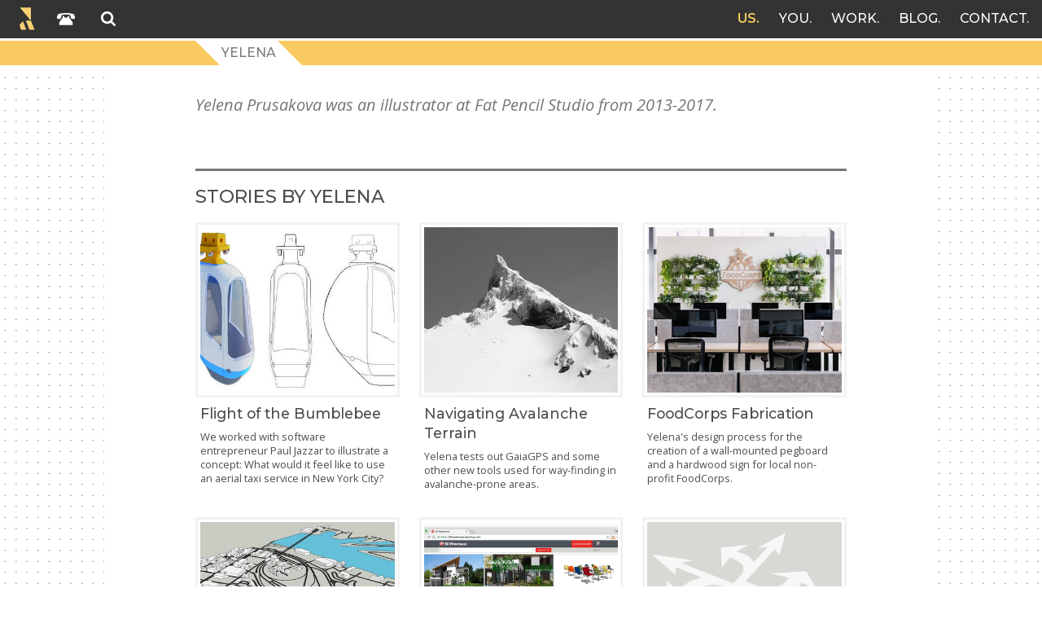

--- FILE ---
content_type: text/html; charset=utf-8
request_url: https://fatpencilstudio.com/us/yelena/
body_size: 4435
content:

<html lang=en dir=ltr>
    <head>
        <meta http-equiv=Content-Type content="text/html; charset=utf-8">
        <meta name="viewport" content="width=device-width, initial-scale=1.0, user-scalable=yes">
        <title>
                
                
                    Yelena
                
                | Fat Pencil Studio
                
            </title>

        <link rel="apple-touch-icon" sizes="180x180" href="/static/favicon/apple-touch-icon.png">
        <link rel="icon" type="image/png" sizes="32x32" href="/static/favicon/favicon-32x32.png">
        <link rel="icon" type="image/png" sizes="16x16" href="/static/favicon/favicon-16x16.png">
        <link rel="manifest" href="/static/favicon/site.webmanifest">
        <link rel="mask-icon" href="/static/favicon/safari-pinned-tab.svg" color="#FFB610">
        <link rel="shortcut icon" href="/static/favicon/favicon.ico">
        <meta name="msapplication-TileColor" content="#FFB610">
        <meta name="msapplication-config" content="/static/favicon/browserconfig.xml">
        <meta name="theme-color" content="#ffffff">

        <meta property="og:title" content="Yelena" />
        <meta property="og:url" content="http://fatpencilstudio.com/us/yelena/" />

        
            <meta property="og:description" content="Yelena Prusakova was an illustrator at Fat Pencil Studio from 2013-2017." />
        

        


        
        <style>
            @import url('https://fonts.googleapis.com/css?family=Montserrat:500,500i,600,600i|Open+Sans:300,300i,400,400i,600,600i|Crimson+Text:400,400i,600,600i');
        </style>
        <link rel="stylesheet" type="text/css" href="/static/css/screen.css">
        <link rel="stylesheet" href="/static/css/jquery.modal.css" />
        <script defer data-domain="fatpencilstudio.com" src="https://plausible.io/js/script.js"></script>

        
        
        <script src="https://kit.fontawesome.com/7f7666c6ee.js" crossorigin="anonymous"></script>
        
    </head>

    <body class="page-user-profile">
        

        
        <header class="region-masthead">

            
            <nav class="masthead-navigation">
                <form action="/search/" method="get" class="search-form--menu is-hidden">
                    <div class="search-form__row">
                        <a id="search-menu-close" class="button">×</a>
                        <input type="text" name="query" autofocus>
                        <button class="button"><img src="/static/images/search-white.svg" alt="Search" height="28" width="28"></button>
                    </div>
                </form>
                <ul class="menu menu--icons menu--left">
                    <li class="menu-item">
                        <a href="/"><img src="/static/images/logo.svg" alt="Home" height="28"></a>
                    </li>
                    <li class="menu-item">
                        <a href="tel:5034654533"><img src="/static/images/phone-white.svg" alt="Contact" height="28" width="28"></a>
                    </li>
                    <li class="menu-item search-menu-item">
                        <a href="#" id="search-menu-trigger"><img src="/static/images/search-white.svg" alt="Search" height="28" width="28"></a>
                    </li>
                    <li class="menu-item menu-item--hamburger">
                        <a data-target="#site-menu" class="hamburger-trigger"><img src="/static/images/hamburger-gray.svg" alt="menu"></a>
                    </li>
                </ul>
            </nav>
            

            
            <nav class="masthead-navigation navigation--hamburger is-hidden--mobile" id="site-menu">
                
                <ul class="menu menu--right menu--responsive">
                    



<li class="menu-item top-menu-item active-menu-item has-submenu">
    <a href="/us/" class="">Us</a>
    
        
<ul class="submenu">
    <li class="child parent-item"><a href="/us/">About Us</a></li>
    
    <li class="child ">
        <a href="/us/join-our-team/">Join Our Team</a>
    </li>
    
</ul>

    
</li>

<li class="menu-item top-menu-item has-submenu">
    <a href="/you/" class="">You</a>
    
        
<ul class="submenu">
    <li class="child parent-item"><a href="/you/">About You</a></li>
    
    <li class="child ">
        <a href="/you/construction-law/">Construction Law</a>
    </li>
    
    <li class="child ">
        <a href="/you/criminal-law/">Criminal Law</a>
    </li>
    
    <li class="child ">
        <a href="/you/civil-rights/">Civil Rights</a>
    </li>
    
    <li class="child ">
        <a href="/you/personal-injury/">Personal Injury</a>
    </li>
    
    <li class="child ">
        <a href="/you/corporate-litigation/">Corporate Litigation</a>
    </li>
    
    <li class="child ">
        <a href="/you/not-lawyer/">Not a Lawyer?</a>
    </li>
    
    <li class="child ">
        <a href="/you/testimonials/">Testimonials</a>
    </li>
    
</ul>

    
</li>

<li class="menu-item top-menu-item">
    <a href="/work/" class="">Work</a>
    
</li>

<li class="menu-item top-menu-item">
    <a href="/blog/" class="">Blog</a>
    
</li>

<li class="menu-item top-menu-item">
    <a href="/contact/" class="">Contact</a>
    
</li>


                </ul>
            </nav>
            

        </header>
        

        
<nav class="region-breadcrumb">
    <h5 class="supertitle container-medium">
        <span class="supertitle--breadcrumb">
            Yelena
        </span>
    </h5>
</nav>


        <div class="region-main">

        

    <header class="userprofilepage-excerpt">
        <p>Yelena Prusakova was an illustrator at Fat Pencil Studio from 2013-2017.</p>
    </header>



        



<section class="userprofilepage-stories story-list">
    <h3 class="uppercase">Stories by Yelena</h3>

    <ul class="item-list--thumbnails">
        
            
<li class="list-item--thumbnail">
    <a href="/blog/flight-of-the-bumblebee/">
        <section class="image">
            
                <img alt="" class="max-width" height="340" src="https://media.fatpencil.studio/images/bumblebee-spread-e1477439061188.2e16d0ba.fill-400x340.jpg" width="400">
            
        </section>
        <section class="text">
            <h4 class="list-item-title">Flight of the Bumblebee</h4>
            
            <div class="list-item-excerpt">
                <p>We worked with software entrepreneur Paul Jazzar to illustrate a concept: What would it feel like to use an aerial taxi service in New York City?</p>
            </div>
            
        </section>
    </a>
</li>

        
            
<li class="list-item--thumbnail">
    <a href="/blog/navigating-avalanche-terrain/">
        <section class="image">
            
                <img alt="" class="max-width" height="340" src="https://media.fatpencil.studio/images/Thielsen-5.2e16d0ba.fill-400x340.jpg" width="400">
            
        </section>
        <section class="text">
            <h4 class="list-item-title">Navigating Avalanche Terrain</h4>
            
            <div class="list-item-excerpt">
                <p>Yelena tests out GaiaGPS and some other new tools used for way-finding in avalanche-prone areas.</p>
            </div>
            
        </section>
    </a>
</li>

        
            
<li class="list-item--thumbnail">
    <a href="/blog/foodcorps-fabrication/">
        <section class="image">
            
                <img alt="" class="max-width" height="340" src="https://media.fatpencil.studio/images/ACT_FoodCorps_-3-Rev.2e16d0ba.fill-400x340.jpg" width="400">
            
        </section>
        <section class="text">
            <h4 class="list-item-title">FoodCorps Fabrication</h4>
            
            <div class="list-item-excerpt">
                <p>Yelena&#x27;s design process for the creation of a wall-mounted pegboard and a hardwood sign for local non-profit FoodCorps.</p>
            </div>
            
        </section>
    </a>
</li>

        
            
<li class="list-item--thumbnail">
    <a href="/blog/placemaker-extension/">
        <section class="image">
            
                <img alt="" class="max-width" height="340" src="https://media.fatpencil.studio/images/Mobile_Alabama_3.2e16d0ba.fill-400x340.jpg" width="400">
            
        </section>
        <section class="text">
            <h4 class="list-item-title">Placemaker Extension</h4>
            
            <div class="list-item-excerpt">
                <p>Beta test results for a game-changing SketchUp extension that generates context models in seconds.</p>
            </div>
            
        </section>
    </a>
</li>

        
            
<li class="list-item--thumbnail">
    <a href="/blog/certified-content-developer/">
        <section class="image">
            
                <img alt="" class="max-width" height="340" src="https://media.fatpencil.studio/images/3dw-homepage.2e16d0ba.fill-400x340.png" width="400">
            
        </section>
        <section class="text">
            <h4 class="list-item-title">Certified Content Developer</h4>
            
            <div class="list-item-excerpt">
                <p>Fat Pencil Studio takes performance modeling for the 3d Warehouse to the next level.</p>
            </div>
            
        </section>
    </a>
</li>

        
            
<li class="list-item--thumbnail">
    <a href="/blog/more-animator-for-sketchup/">
        <section class="image">
            
                <img alt="" class="max-width" height="340" src="https://media.fatpencil.studio/images/Screen-Shot-2016-07-13-at-12.11.53.2e16d0ba.fill-400x340.png" width="400">
            
        </section>
        <section class="text">
            <h4 class="list-item-title">More Animator for SketchUp</h4>
            
            <div class="list-item-excerpt">
                <p>Exciting results from beta testing of Fredo6&#x27;s SketchUp extension Animator.</p>
            </div>
            
        </section>
    </a>
</li>

        
            
<li class="list-item--thumbnail">
    <a href="/blog/sketchup-basecamp-2016/">
        <section class="image">
            
                <img alt="" class="max-width" height="340" src="https://media.fatpencil.studio/images/1-mySketchUp-default.2e16d0ba.fill-400x340.jpg" width="400">
            
        </section>
        <section class="text">
            <h4 class="list-item-title">SketchUp Basecamp 2016</h4>
            
            <div class="list-item-excerpt">
                <p>Yelena unpacks modeling revelations at SketchUp Basecamp 2016.</p>
            </div>
            
        </section>
    </a>
</li>

        
            
<li class="list-item--thumbnail">
    <a href="/blog/vintage-infographics/">
        <section class="image">
            
                <img alt="" class="max-width" height="340" src="https://media.fatpencil.studio/images/swiss-causes-of-death.2e16d0ba.fill-400x340.jpg" width="400">
            
        </section>
        <section class="text">
            <h4 class="list-item-title">Vintage Infographics</h4>
            
            <div class="list-item-excerpt">
                <p>We think we live in the age of data visualization, but feast your brain on these vintage examples of information design.</p>
            </div>
            
        </section>
    </a>
</li>

        
            
<li class="list-item--thumbnail">
    <a href="/blog/mount-hood-seismicity/">
        <section class="image">
            
                <img alt="" class="max-width" height="340" src="https://media.fatpencil.studio/images/Seismic-web6.2e16d0ba.fill-400x340.jpg" width="400">
            
        </section>
        <section class="text">
            <h4 class="list-item-title">Mount Hood Seismicity</h4>
            
            <div class="list-item-excerpt">
                <p>Yelena writes about a trip to Mt. Hood and the subterranean characteristics of the Sandy Glacier caves.</p>
            </div>
            
        </section>
    </a>
</li>

        
            
<li class="list-item--thumbnail">
    <a href="/blog/live-design-wework/">
        <section class="image">
            
                <img alt="" class="max-width" height="340" src="https://media.fatpencil.studio/images/web3.2e16d0ba.fill-400x340.jpg" width="400">
            
        </section>
        <section class="text">
            <h4 class="list-item-title">Live Design @ WeWork</h4>
            
            <div class="list-item-excerpt">
                <p>Notes from a talk about how the design process can be more inclusive and dynamic using &quot;live design&quot; techniques.</p>
            </div>
            
        </section>
    </a>
</li>

        
            
<li class="list-item--thumbnail">
    <a href="/blog/oats-2016/">
        <section class="image">
            
                <img alt="" class="max-width" height="340" src="https://media.fatpencil.studio/images/20160314_125950.2e16d0ba.fill-400x340.jpg" width="400">
            
        </section>
        <section class="text">
            <h4 class="list-item-title">OATS 2016</h4>
            
            <div class="list-item-excerpt">
                <p>Better Block PDX sparks Portland&#x27;s imagination for how much better Naito Parkway could be.</p>
            </div>
            
        </section>
    </a>
</li>

        
            
<li class="list-item--thumbnail">
    <a href="/blog/september-moma/">
        <section class="image">
            
                <img alt="" class="max-width" height="340" src="https://media.fatpencil.studio/images/Web.2e16d0ba.fill-400x340.jpg" width="400">
            
        </section>
        <section class="text">
            <h4 class="list-item-title">September @ MOMA</h4>
            
            <div class="list-item-excerpt">
                <p>Analog cutaway diagrams, New York subway system graphic standards, and a radical consideration of the origins of shelter.</p>
            </div>
            
        </section>
    </a>
</li>

        
    </ul>

    


<nav class="pagination">
    <ul class="pager">
        <li class="pager-item">
        
            <a class="button-cool button-disabled">&lsaquo;&nbsp;Prev</a>
        
        </li>
        <li class="pager-item"><span class="pager-pagenos">1 / 3</span></li>
        <li class="pager-item">
        
            <a href="?page=2" class="button-cool">Next&nbsp;&rsaquo;</a>
        
        </li>
    </ul>
</nav>



</section>




        

        </div>

        
        <footer class="region-footer">
            <div class="region-footer--bg">
                <div class="region-footer--inner">

                    
                    <address class="site-address">
                        <ul class="list--nobullets">
                            <li>
                                <a href="tel:5034654533" class="capsule image-left">
                                    <div class="image">
                                        <img src="/static/images/phone-white.svg">
                                    </div>
                                    <div>503-465-4533</div>
                                </a>
                            </li>
                            <li>
                                <a href="/cdn-cgi/l/email-protection#375e59515877515643475259545e5b444342535e581954585a" class="capsule image-left">
                                    <div class="image">
                                        <img src="/static/images/mail-white.svg">
                                    </div>
                                    <div><span class="__cf_email__" data-cfemail="cba2a5ada48badaabfbbaea5a8a2a7b8bfbeafa2a4e5a8a4a6">[email&#160;protected]</span></div>
                                </a>
                            </li>
                            <li>
                                

    
        
            <a href="https://www.google.com/maps/place/2500+NE+Sandy+Blvd+b,+Portland,+OR+97232/@45.5278389,-122.6424259,17z/data=!3m1!4b1!4m5!3m4!1s0x5495a0b8151a74c7:0xf300a6c8386df64b!8m2!3d45.5278352!4d-122.6402372" target="_blank" class="capsule image-left">
        
            <div class="image">
                <img src="/static/images/map-pin-white.svg">
            </div>
            <div>
                
                    <p data-block-key="5mnwe">2500 NE Sandy Blvd, Suite B<br/>Portland, OR 97232</p>
                
            </div>
        
            </a>
        
    

                            </li>
                        </ul>
                    </address>
                    

                    <div>
                        <div class="blog-latest--footer">
                            <h5 class="nomargin">Latest from the <a href="/blog/" class="uppercase">blog</a></h5>
                            

<div class="latest-blogs">
    <ul class="item-list--autothumbnails">
        
            <li class="list-item--autothumbnail">
                
                <a href="/blog/sketchup-arthouse/" title="SketchUp Arthouse"><img alt="" class="" height="67.5" src="https://media.fatpencil.studio/images/cover-photo.2e16d0ba.fill-180x135.png" width="90"></a>
                
            </li>
        
            <li class="list-item--autothumbnail">
                
                <a href="/blog/beyond-words-part-2/" title="Beyond Words: Part 2"><img alt="" class="" height="67.5" src="https://media.fatpencil.studio/images/Beyond_Words_2_blog_post_2025-0922.2e16d0ba.fill-180x135.jpg" width="90"></a>
                
            </li>
        
            <li class="list-item--autothumbnail">
                
                <a href="/blog/siuslaw-bridge/" title="The Siuslaw Bridge"><img alt="" class="" height="67.5" src="https://media.fatpencil.studio/images/Scene_4.2e16d0ba.fill-180x135.png" width="90"></a>
                
            </li>
        
    </ul>
</div>

                        </div>
                        <div class="newsletter-signup--footer">
                            <p><a href="#newsletter-modal" class="button" rel="modal:open">Sign up for our newsletter</a></p>
                        </div>
                    </div>
                </div>
            </div>
        </footer>

        <div id="newsletter-modal" class="modal">
            <form 
    action="https://fatpencilstudio.us1.list-manage.com/subscribe/post?u=9a1c60e3c4c7b1cda4f117dfc&amp;id=d5dcce56eb" 
    method="post" 
    id="mc-custom-subscribe-form" 
    name="mc-custom-subscribe-form" 
    class="validate" 
    target="_blank" 
    novalidate>
    <div class="form-field--container">
        <label for="mce-FNAME" class="field-label">First name</label>
        <input type="text" value="" name="FNAME" class="" id="mce-FNAME">
    </div>
    <div class="form-field--container">
        <label for="mce-LNAME" class="field-label">Last name</label>
        <input type="text" value="" name="LNAME" class="" id="mce-LNAME">
    </div>
    <div class="form-field--container">
        <label for="mce-EMAIL" class="field-label form-required">Email address</label>
        <input type="email" value="" name="EMAIL" class="required email" id="mce-EMAIL" placeholder="Email" >
    </div>
    <div class="form-field--container">
        <input type="submit" value="Sign up" name="subscribe" id="mc-embedded-subscribe" class="button--submit">
        <div style="position: absolute; left: -5000px;" aria-hidden="true"><input type="text" name="b_9a1c60e3c4c7b1cda4f117dfc_d5dcce56eb" tabindex="-1" value=""></div>
        <p class="text-right">
            <br>
            <a href=#" class="" rel="modal:close"><em>Cancel</em></button></a>
        </p>
    </div>
</form>

        </div>

        

        
        
        <script data-cfasync="false" src="/cdn-cgi/scripts/5c5dd728/cloudflare-static/email-decode.min.js"></script><script type="text/javascript" src="/static/js/jquery.min.js"></script>
        <script type="text/javascript" src="/static/js/slick.min.js"></script>
        <script type="text/javascript" src="/static/js/fatpencil.js"></script>
        <script type="text/javascript" src="/static/js/jquery.modal.min.js"></script>
        <script type="text/javascript" src="/static/js/bundle.min.js"></script>

        
        
        <!-- Global site tag (gtag.js) - Google Analytics -->
        <script async src="https://www.googletagmanager.com/gtag/js?id=UA-8611398-1"></script>
        <script>
            window.dataLayer = window.dataLayer || [];
            function gtag(){dataLayer.push(arguments);}
            gtag('js', new Date());
            gtag('config', 'UA-8611398-1');
        </script>
    </body>
</html>


--- FILE ---
content_type: text/css; charset=utf-8
request_url: https://fatpencilstudio.com/static/css/screen.css
body_size: 9978
content:
@charset "UTF-8";
html, body, div, span, applet, object, iframe,
h1, h2, h3, h4, h5, h6, p, blockquote, pre,
a, abbr, acronym, address, big, cite, code,
del, dfn, em, img, ins, kbd, q, s, samp,
small, strike, strong, sub, sup, tt, var,
b, u, i, center,
dl, dt, dd, ol, ul, li,
fieldset, form, label, legend,
table, caption, tbody, tfoot, thead, tr, th, td,
article, aside, canvas, details, embed,
figure, figcaption, footer, header, hgroup,
menu, nav, output, ruby, section, summary,
time, mark, audio, video {
  margin: 0;
  padding: 0;
  border: 0;
  font: inherit;
  font-size: 100%;
  vertical-align: baseline;
}

html {
  line-height: 1;
}

ol, ul {
  list-style: none;
}

table {
  border-collapse: collapse;
  border-spacing: 0;
}

caption, th, td {
  text-align: left;
  font-weight: normal;
  vertical-align: middle;
}

q, blockquote {
  quotes: none;
}

q:before, q:after, blockquote:before, blockquote:after {
  content: "";
  content: none;
}

a img {
  border: none;
}

article, aside, details, figcaption, figure, footer, header, hgroup, main, menu, nav, section, summary {
  display: block;
}

html {
  font-size: 1rem;
  -webkit-text-size-adjust: 100%;
  scroll-behavior: smooth;
}

section, aside, div, article, footer, header, nav, address {
  display: block;
}

body {
  background-color: white;
  background-repeat: repeat;
  color: hsl(42, 0%, 30%);
  font-family: "Open Sans", sans-serif;
  font-weight: 400;
  line-height: 1.4;
  font-size: 1rem;
}

h1, h2, h3, h4, h5, h6 {
  font-family: "Montserrat", sans-serif;
  margin-bottom: 1rem;
  margin-top: 1rem;
}

h1 {
  font-weight: 500;
  line-height: 1.1;
  font-size: 1.8rem;
}

h2 {
  font-weight: 500;
  font-size: 1.5rem;
}

h3 {
  font-weight: 500;
  font-size: 1.4rem;
}

h4 {
  font-weight: 500;
  font-size: 1.1rem;
}

h5 {
  font-weight: 500;
  text-transform: uppercase;
  font-size: 0.9rem;
}

h6 {
  font-weight: 500;
  text-transform: uppercase;
  font-size: 0.8rem;
}

hgroup {
  margin-bottom: 2rem;
}

p {
  margin-bottom: 1.5rem;
}
p:last-child {
  margin-bottom: 0rem;
}

blockquote {
  padding-bottom: 1rem;
  padding-top: 1rem;
  margin-left: 2rem;
  margin-right: 2rem;
  margin-bottom: 1rem;
  margin-top: 1rem;
}

hr {
  border-color: #F9CA5F;
  border-style: solid;
  border-width: 0 0 3px 0;
  padding: 0;
  margin-bottom: 1.5rem;
  margin-top: 1.5rem;
}

a {
  padding: 0;
}
a:link {
  color: hsl(42, 0%, 30%);
  text-decoration: none;
}
a:visited {
  color: hsl(42, 0%, 30%);
}
a:hover {
  color: #F9CA5F;
  transition: all 0.2s ease-out;
}
a:active {
  color: hsl(42, 0%, 0%);
}

h1 a, h1 a:link, h1 a:visited, h2 a, h2 a:link, h2 a:visited, h3 a, h3 a:link, h3 a:visited, h4 a, h4 a:link, h4 a:visited, h5 a, h5 a:link, h5 a:visited, h6 a, h6 a:link, h6 a:visited {
  color: inherit;
  text-decoration: none;
}

strong, b, dfn, var {
  font-weight: 700;
}

em, i, cite, q {
  font-style: italic;
}

u, ins {
  text-decoration: underline;
}

del, s {
  text-decoration: line-through;
}

small, sup, sub {
  font-size: 85%;
}

big {
  font-size: 1.4rem;
}

sup {
  vertical-align: super;
}

sub {
  vertical-align: sub;
}

kbd, code, samp {
  font-family: monospace;
}

mark {
  background: hsl(42, 0%, 80%);
}

ul, ol {
  margin-left: 3rem;
  margin-bottom: 1.5rem;
}
ul ul, ul ol, ol ul, ol ol {
  margin-bottom: 0rem;
}

ul {
  list-style-type: disc;
}

ol {
  list-style-type: decimal;
}

table {
  border: 1px solid hsl(42, 0%, 47%);
  margin-bottom: 2rem;
  margin-top: 2rem;
}

tr {
  border-bottom: 1px solid hsl(42, 0%, 63%);
}

td, th {
  padding: 0.5rem;
  text-align: left;
  vertical-align: top;
}

th {
  font-weight: 700;
}

thead, tfoot {
  background-color: hsl(42, 0%, 95%);
}

form ul {
  list-style-type: none;
  margin: 0;
}

fieldset {
  background-color: hsl(42, 0%, 95%);
  border: 1px solid hsl(42, 0%, 63%);
  display: block;
  padding: 0.5rem;
  margin-bottom: 2rem;
  margin-top: 2rem;
}

legend {
  font-weight: 700;
  padding: 0 0.5rem;
  margin-left: 1rem;
}

label {
  color: hsl(42, 0%, 47%);
  display: block;
  font-family: "Montserrat", sans-serif;
  text-transform: uppercase;
}

input {
  border: 1px solid hsl(42, 0%, 63%);
  background: white;
}

input, textarea, select, option {
  font-family: "Open Sans", sans-serif;
  font-size: 0.9rem;
  color: hsl(42, 0%, 30%);
  background-color: white;
  border-radius: 0;
  box-shadow: 0 0 0;
  box-sizing: border-box;
  margin: 0;
}

textarea {
  width: 100%;
}

input[type=text],
input[type=password],
input[type=url],
input[type=email],
input[type=search],
input[type=number],
input[type=color],
input[type=date],
input[type=month],
input[type=week],
input[type=datetime],
input[type=datetime-local] {
  color: hsl(42, 0%, 30%);
  padding: 0.3333333333rem;
  width: 100%;
}
input[type=text]::-webkit-input-placeholder,
input[type=password]::-webkit-input-placeholder,
input[type=url]::-webkit-input-placeholder,
input[type=email]::-webkit-input-placeholder,
input[type=search]::-webkit-input-placeholder,
input[type=number]::-webkit-input-placeholder,
input[type=color]::-webkit-input-placeholder,
input[type=date]::-webkit-input-placeholder,
input[type=month]::-webkit-input-placeholder,
input[type=week]::-webkit-input-placeholder,
input[type=datetime]::-webkit-input-placeholder,
input[type=datetime-local]::-webkit-input-placeholder {
  color: hsl(42, 0%, 47%);
}
input[type=text]:-moz-placeholder,
input[type=password]:-moz-placeholder,
input[type=url]:-moz-placeholder,
input[type=email]:-moz-placeholder,
input[type=search]:-moz-placeholder,
input[type=number]:-moz-placeholder,
input[type=color]:-moz-placeholder,
input[type=date]:-moz-placeholder,
input[type=month]:-moz-placeholder,
input[type=week]:-moz-placeholder,
input[type=datetime]:-moz-placeholder,
input[type=datetime-local]:-moz-placeholder {
  opacity: 1;
  color: hsl(42, 0%, 47%);
}
input[type=text]::-moz-placeholder,
input[type=password]::-moz-placeholder,
input[type=url]::-moz-placeholder,
input[type=email]::-moz-placeholder,
input[type=search]::-moz-placeholder,
input[type=number]::-moz-placeholder,
input[type=color]::-moz-placeholder,
input[type=date]::-moz-placeholder,
input[type=month]::-moz-placeholder,
input[type=week]::-moz-placeholder,
input[type=datetime]::-moz-placeholder,
input[type=datetime-local]::-moz-placeholder {
  opacity: 1;
  color: hsl(42, 0%, 47%);
}
input[type=text]:-ms-input-placeholder,
input[type=password]:-ms-input-placeholder,
input[type=url]:-ms-input-placeholder,
input[type=email]:-ms-input-placeholder,
input[type=search]:-ms-input-placeholder,
input[type=number]:-ms-input-placeholder,
input[type=color]:-ms-input-placeholder,
input[type=date]:-ms-input-placeholder,
input[type=month]:-ms-input-placeholder,
input[type=week]:-ms-input-placeholder,
input[type=datetime]:-ms-input-placeholder,
input[type=datetime-local]:-ms-input-placeholder {
  color: hsl(42, 0%, 47%);
}

input[type=submit], input[type=button], input[type=reset], button {
  margin: 0;
  font-size: 0.9rem;
  align-items: center;
  background-color: hsl(42, 0%, 70%);
  border: none;
  color: white;
  display: inline-flex;
  font-family: "Montserrat", sans-serif;
  padding: 0.5rem 1rem;
  text-decoration: none;
  text-transform: uppercase;
}
input[type=submit]:hover, input[type=button]:hover, input[type=reset]:hover, button:hover {
  opacity: 0.8;
  transition: all 0.2s ease-out;
  cursor: pointer;
}

input[type=submit] {
  background-color: hsl(42, 0%, 30%);
}

input[type=reset] {
  background-color: hsl(42, 0%, 63%);
}

input[type=checkbox],
input[type=radio] {
  padding: 0.5rem;
}
input[type=checkbox]:checked,
input[type=radio]:checked {
  background: hsl(42, 0%, 30%);
  border-color: hsl(42, 0%, 47%);
  box-shadow: inset 0 0 0 2px white;
}

input[type=radio] {
  border-radius: 100%;
}

select, option {
  padding: 0.3333333333rem;
}

select {
  appearance: none;
  background-color: white;
  background-image: url("data:image/svg+xml;utf8,<svg xmlns='http://www.w3.org/2000/svg' version='1.1' width='32' height='24' viewBox='0 0 32 24'><polygon points='0,0 32,0 16,24' style='fill: rgb%28138, 138, 138%29'></polygon></svg>");
  background-origin: content-box;
  background-position: center right -1.5rem;
  background-repeat: no-repeat;
  background-size: 0.75rem 0.5rem;
  border: 1px solid hsl(42, 0%, 47%);
  padding-inline-end: 2rem;
}

body {
  display: flex;
  flex-direction: column;
}

.clearfix:before, .clearfix:after,
.layout-clearfix:before,
.layout-clearfix:after {
  content: " ";
  display: table;
}
.clearfix:after,
.layout-clearfix:after {
  clear: both;
}

.container-small {
  max-width: 500px;
  margin-left: auto;
  margin-right: auto;
}
@media (max-width: 500px) {
  .container-small {
    padding-left: 1rem;
    padding-right: 1rem;
  }
}

.container-medsmall {
  max-width: 650px;
  margin-left: auto;
  margin-right: auto;
}
@media (max-width: 650px) {
  .container-medsmall {
    padding-left: 1rem;
    padding-right: 1rem;
  }
}

.container-medium {
  max-width: 800px;
  margin-left: auto;
  margin-right: auto;
}
@media (max-width: 800px) {
  .container-medium {
    padding-left: 1rem;
    padding-right: 1rem;
  }
}

.container-large {
  max-width: 960px;
  margin-left: auto;
  margin-right: auto;
}
@media (max-width: 960px) {
  .container-large {
    padding-left: 1rem;
    padding-right: 1rem;
  }
}

.container-huge {
  max-width: 1400px;
  margin-left: auto;
  margin-right: auto;
}
@media (max-width: 1400px) {
  .container-huge {
    padding-left: 1rem;
    padding-right: 1rem;
  }
}

.container-fullbleed {
  max-width: 100%;
  margin-left: auto;
  margin-right: auto;
}
@media (max-width: 100%) {
  .container-fullbleed {
    padding-left: 1rem;
    padding-right: 1rem;
  }
}

.float-left {
  float: left;
  margin-right: 1rem;
}

.float-right {
  float: right;
  margin-left: 1rem;
}

.max-width-small {
  max-width: 500px !important;
  max-width: 500px;
  margin-left: auto;
  margin-right: auto;
}
@media (max-width: 500px) {
  .max-width-small {
    padding-left: 1rem;
    padding-right: 1rem;
  }
}

.max-width-medsmall {
  max-width: 650px !important;
  max-width: 650px;
  margin-left: auto;
  margin-right: auto;
}
@media (max-width: 650px) {
  .max-width-medsmall {
    padding-left: 1rem;
    padding-right: 1rem;
  }
}

.max-width-medium {
  max-width: 800px !important;
  max-width: 800px;
  margin-left: auto;
  margin-right: auto;
}
@media (max-width: 800px) {
  .max-width-medium {
    padding-left: 1rem;
    padding-right: 1rem;
  }
}

.max-width-large {
  max-width: 960px !important;
  max-width: 960px;
  margin-left: auto;
  margin-right: auto;
}
@media (max-width: 960px) {
  .max-width-large {
    padding-left: 1rem;
    padding-right: 1rem;
  }
}

.max-width-huge {
  max-width: 1400px !important;
  max-width: 1400px;
  margin-left: auto;
  margin-right: auto;
}
@media (max-width: 1400px) {
  .max-width-huge {
    padding-left: 1rem;
    padding-right: 1rem;
  }
}

.max-width-fullbleed {
  max-width: 100% !important;
  max-width: 100%;
  margin-left: auto;
  margin-right: auto;
}
@media (max-width: 100%) {
  .max-width-fullbleed {
    padding-left: 1rem;
    padding-right: 1rem;
  }
}

.capsule {
  display: flex;
}
.capsule.image-left .image {
  margin-right: 1rem;
}
.capsule.image-right .image {
  margin-left: 1rem;
}

.page-storyindex .story-list {
  margin-top: 2rem;
}
@media (min-width: 800px) {
  .page-storyindex .story-list {
    margin-top: 5rem;
  }
}

.page-form .region-main {
  margin-bottom: 2rem;
  margin-top: 2rem;
}

.story--portfolio .block {
  max-width: 800px;
  margin-left: auto;
  margin-right: auto;
}
@media (max-width: 800px) {
  .story--portfolio .block {
    padding-left: 1rem;
    padding-right: 1rem;
  }
}
@media (max-width: 1200px) {
  .story--portfolio {
    background: white;
    background-image: none;
  }
}

@media (min-width: 800px) {
  body {
    background: url("/static/images/white.png"), url("/static/images/dots.png");
    background-repeat: repeat-y, repeat;
    background-position: center top, center top;
    background-size: 800px 100%, auto;
  }
}
@media (min-width: 960px) {
  body {
    background-size: 80% 100%, auto;
  }
}
@media (min-width: 1400px) {
  body {
    background-size: 70% 100%, auto;
  }
}

@media (min-width: 800px) {
  body.has-sidebar {
    background-image: url("/static/images/sidebar-dots-alt.svg");
    background-repeat: repeat-y;
    background-position: right top;
    background-size: auto;
  }
}

.region-masthead {
  align-items: center;
  background: hsl(42, 0%, 20%);
  border-bottom: 3px solid white;
  color: white;
  padding: 0.3333333333rem 0;
  text-transform: uppercase;
  display: flex;
  justify-content: space-between;
}
@media (max-width: 650px) {
  .region-masthead {
    display: block;
    padding: 0 0;
    text-align: center;
  }
}

.region-breadcrumb {
  background: #F9CA5F;
  border-bottom: 3px solid white;
}

.region-main {
  flex-grow: 1;
  position: relative;
}

.region-footer {
  background: linear-gradient(to right, hsla(42, 0%, 47%, 0.5) 50%, rgba(249, 202, 95, 0.7) 50%);
}
@media (min-width: 800px) {
  .has-sidebar .region-footer {
    padding-left: 1rem;
    padding-right: 300px;
  }
}
@media (min-width: 1400px) {
  .has-sidebar .region-footer {
    padding-right: 0;
  }
}

.region-footer--bg {
  background-color: hsl(42, 0%, 47%);
  border-left: 5px solid hsla(42, 0%, 40%, 0.5);
  border-right: 5px solid rgba(249, 202, 95, 0.5);
  margin-left: auto;
  margin-right: auto;
  max-width: 800px;
}

.region-footer--inner {
  box-sizing: border-box;
  color: white;
  display: flex;
  flex-wrap: wrap;
  justify-content: space-between;
  padding-bottom: 2rem;
  padding-top: 2rem;
  max-width: 650px;
  margin-left: auto;
  margin-right: auto;
}
@media (max-width: 650px) {
  .region-footer--inner {
    padding-left: 1rem;
    padding-right: 1rem;
  }
}
.region-footer--inner a:link, .region-footer--inner a:visited {
  color: inherit;
}
.region-footer--inner a:hover {
  color: #F9CA5F;
}

.story-image {
  margin-bottom: 2rem;
  max-width: 650px;
  margin-left: auto;
  margin-right: auto;
}
@media (max-width: 650px) {
  .story-image {
    padding-left: 1rem;
    padding-right: 1rem;
  }
}
@media (min-width: 800px) {
  .has-sidebar .story-image {
    padding-left: 1rem;
    padding-right: 300px;
  }
}
@media (min-width: 1400px) {
  .has-sidebar .story-image {
    padding-right: 0;
  }
}

.story-header {
  margin-top: 2rem;
  max-width: 650px;
  margin-left: auto;
  margin-right: auto;
}
@media (max-width: 650px) {
  .story-header {
    padding-left: 1rem;
    padding-right: 1rem;
  }
}
@media (min-width: 800px) {
  .has-sidebar .story-header {
    padding-left: 1rem;
    padding-right: 300px;
  }
}
@media (min-width: 1400px) {
  .has-sidebar .story-header {
    padding-right: 0;
  }
}
@media (min-width: 800px) {
  .story-header {
    margin-top: 5rem;
  }
}
.story--portfolio .story-header, .page-storyindex .story-header {
  margin-top: 2rem;
  max-width: 800px;
  margin-left: auto;
  margin-right: auto;
}
@media (max-width: 800px) {
  .story--portfolio .story-header, .page-storyindex .story-header {
    padding-left: 1rem;
    padding-right: 1rem;
  }
}

.story-header--inner {
  border-top: 3px solid #F9CA5F;
  padding-top: 0.5rem;
}
.story--portfolio .story-header--inner, .page-storyindex .story-header--inner {
  border-top: none;
}

.story-excerpt {
  color: #797671;
  font-style: italic;
  font-size: 1.25rem;
  margin-bottom: 2rem;
  margin-top: 2rem;
  max-width: 650px;
  margin-left: auto;
  margin-right: auto;
}
@media (max-width: 650px) {
  .story-excerpt {
    padding-left: 1rem;
    padding-right: 1rem;
  }
}
@media (min-width: 800px) {
  .has-sidebar .story-excerpt {
    padding-left: 1rem;
    padding-right: 300px;
  }
}
@media (min-width: 1400px) {
  .has-sidebar .story-excerpt {
    padding-right: 0;
  }
}
.story-body {
  margin-bottom: 2rem;
}

.story-list {
  max-width: 800px;
  margin-left: auto;
  margin-right: auto;
}
@media (max-width: 800px) {
  .story-list {
    padding-left: 1rem;
    padding-right: 1rem;
  }
}
@media (min-width: 800px) {
  .has-sidebar .story-list {
    padding-left: 1rem;
    padding-right: 300px;
  }
}
@media (min-width: 1400px) {
  .has-sidebar .story-list {
    padding-right: 0;
  }
}

.form-body {
  background: hsl(42, 0%, 95%);
  border: 3px solid #F9CA5F;
  border-radius: 21px;
  box-sizing: border-box;
  padding-bottom: 2rem;
  padding-top: 1rem;
  padding-left: 2rem;
  padding-right: 2rem;
  margin-bottom: 2rem;
  max-width: 650px;
  margin-left: auto;
  margin-right: auto;
}
@media (max-width: 650px) {
  .form-body {
    padding-left: 1rem;
    padding-right: 1rem;
  }
}
@media (min-width: 800px) {
  .has-sidebar .form-body {
    padding-left: 1rem;
    padding-right: 300px;
  }
}
@media (min-width: 1400px) {
  .has-sidebar .form-body {
    padding-right: 0;
  }
}

.homepage-header--inner {
  padding-top: 2rem;
  max-width: 650px;
  margin-left: auto;
  margin-right: auto;
}
@media (max-width: 650px) {
  .homepage-header--inner {
    padding-left: 1rem;
    padding-right: 1rem;
  }
}

.homepage-elevator {
  font-weight: 300;
  font-style: italic;
  line-height: 1.2;
  margin-bottom: 1.5rem;
  margin-top: 1.5rem;
  font-size: 1.5rem;
}

.homepage-ctas {
  display: flex;
  flex-wrap: nowrap;
  justify-content: center;
  width: 100%;
  flex-direction: column;
  list-style-type: none;
  margin-left: 0;
  margin-bottom: 0;
}
@media (min-width: 650px) {
  .homepage-ctas {
    flex-direction: row;
  }
}

.homepage-cta {
  align-items: flex-start;
  box-sizing: border-box;
  display: flex;
  margin-bottom: 1rem;
}
@media (min-width: 650px) {
  .homepage-cta {
    margin-bottom: 0;
    margin-left: 1rem;
    margin-right: 1rem;
  }
}
@media (min-width: 800px) {
  .homepage-cta {
    margin-left: 2rem;
    margin-right: 2rem;
  }
}
.homepage-cta h5 {
  font-size: 1rem;
}
.homepage-cta:before {
  background-image: url("/static/images/triangle-ne-yellow.svg");
  background-repeat: no-repeat;
  background-size: 100%;
  content: "";
  display: block;
  height: 35px;
  width: 35px;
  margin-right: 0.5rem;
  margin-top: 4px;
}
@media (max-width: 960px) {
  .homepage-cta:before {
    height: 20px;
    width: 20px;
  }
}

@media (min-width: 800px) {
  .sidebar {
    position: absolute;
    right: 0;
    top: 5rem;
    width: 250px;
  }
}

.related-work {
  border-top: 3px solid hsl(42, 0%, 47%);
  margin-bottom: 2rem;
  margin-top: 2rem;
  max-width: 800px;
  margin-left: auto;
  margin-right: auto;
}
@media (max-width: 800px) {
  .related-work {
    padding-left: 1rem;
    padding-right: 1rem;
  }
}
@media (min-width: 800px) {
  .has-sidebar .related-work {
    padding-left: 1rem;
    padding-right: 300px;
  }
}
@media (min-width: 1400px) {
  .has-sidebar .related-work {
    padding-right: 0;
  }
}

*[title=Required]:after, .form-required:after {
  color: hsl(355, 100%, 40%);
  content: "*";
}

.form-field--container {
  margin-bottom: 2rem;
}
.form-field--container:last-of-type {
  margin-bottom: 0;
}

.field-label {
  color: hsl(42, 0%, 30%);
  font-weight: 600;
  text-transform: none;
  font-size: 1.25rem;
  margin-bottom: 1rem;
  margin-top: 1rem;
}

.has-error {
  color: hsl(355, 100%, 40%);
}

input.button--submit {
  display: block;
  width: 100%;
  padding-bottom: 1rem;
  padding-top: 1rem;
}

.is-error {
  background-color: hsla(355, 100%, 40%, 0.05);
  border: 2px solid hsl(355, 100%, 40%);
}
.is-error::-webkit-input-placeholder {
  color: hsl(355, 100%, 40%);
}
.is-error:-moz-placeholder {
  opacity: 1;
  color: hsl(355, 100%, 40%);
}
.is-error::-moz-placeholder {
  opacity: 1;
  color: hsl(355, 100%, 40%);
}
.is-error:-ms-input-placeholder {
  color: hsl(355, 100%, 40%);
}

label.error {
  color: hsl(355, 100%, 40%);
}

.is-valid {
  background-color: hsla(74, 100%, 32%, 0.05);
  border: 2px solid hsl(74, 100%, 32%);
}
.is-valid::-webkit-input-placeholder {
  color: hsl(74, 100%, 32%);
}
.is-valid:-moz-placeholder {
  opacity: 1;
  color: hsl(74, 100%, 32%);
}
.is-valid::-moz-placeholder {
  opacity: 1;
  color: hsl(74, 100%, 32%);
}
.is-valid:-ms-input-placeholder {
  color: hsl(74, 100%, 32%);
}

label.valid {
  color: hsl(74, 100%, 32%);
}

.options label {
  font-weight: 400;
}

.form-element--inline {
  display: flex;
}

.newsletter-signup-submit {
  background-image: url("/static/images/mail-white.svg");
  background-repeat: no-repeat;
  background-position: center center;
  font-family: "Open Sans", sans-serif;
  padding-bottom: 0.3333333333rem;
  padding-top: 0.3333333333rem;
}

label[for=id_wagtailcaptcha] {
  display: none;
}

.errorlist {
  color: hsl(355, 100%, 40%);
}
.errorlist li {
  margin-bottom: 1rem;
}

h1.title {
  margin-bottom: 0.5rem;
  margin-top: 0.5rem;
}

.supertitle {
  color: hsl(42, 0%, 47%);
  font-weight: 500;
  margin-bottom: 0;
  margin-top: 0;
  font-size: 1rem;
}

.supertitle--breadcrumb {
  background: white;
  display: inline-block;
  padding: 0.25rem 2rem;
  background-color: white;
  background-image: url("/static/images/triangle-sw-yellow.svg"), url("/static/images/triangle-ne-yellow.svg");
  background-repeat: no-repeat, no-repeat;
  background-position: left bottom, right top;
  background-size: contain, contain;
}

.nomargin, .no-margin {
  margin: 0;
}

.uppercase {
  text-transform: uppercase;
}

.font-headline {
  font-family: "Montserrat", sans-serif;
}

.font-default {
  font-family: "Open Sans", sans-serif;
}

.text-left {
  display: block;
  text-align: left;
}

.text-right {
  display: block;
  text-align: right;
}

.text-center {
  display: block;
  text-align: center;
}

.list--nobullets {
  list-style-type: none;
  margin: unset;
}

.block-richtext p, .block-richtext li {
  line-height: 1.7;
}
.block-richtext h5 {
  margin-bottom: 0;
}
.block-richtext a:link, .block-richtext a:visited {
  background-image: linear-gradient(to top, #FADE9D 3px, white 3px);
}
.block-richtext h1, .block-richtext h2, .block-richtext h3, .block-richtext h4, .block-richtext h5, .block-richtext h6 {
  color: hsl(42, 0%, 0%);
}
.block-image_with_caption {
  padding-bottom: 1rem;
  padding-top: 1rem;
  margin-bottom: 2rem;
  max-width: 650px;
  margin-left: auto;
  margin-right: auto;
}
@media (max-width: 650px) {
  .block-image_with_caption {
    padding-left: 1rem;
    padding-right: 1rem;
  }
}
@media (min-width: 800px) {
  .has-sidebar .block-image_with_caption {
    padding-left: 1rem;
    padding-right: 300px;
  }
}
@media (min-width: 1400px) {
  .has-sidebar .block-image_with_caption {
    padding-right: 0;
  }
}

.block-iframe,
.block-raw_html,
.block-gallery {
  margin-bottom: 3rem;
  margin-top: 3rem;
  max-width: 800px;
  margin-left: auto;
  margin-right: auto;
}
@media (max-width: 800px) {
  .block-iframe,
  .block-raw_html,
  .block-gallery {
    padding-left: 1rem;
    padding-right: 1rem;
  }
}
@media (min-width: 800px) {
  .has-sidebar .block-iframe,
  .has-sidebar .block-raw_html,
  .has-sidebar .block-gallery {
    padding-left: 1rem;
    padding-right: 300px;
  }
}
@media (min-width: 1400px) {
  .has-sidebar .block-iframe,
  .has-sidebar .block-raw_html,
  .has-sidebar .block-gallery {
    padding-right: 0;
  }
}

.block-image-grid,
.block-richtext {
  max-width: 650px;
  margin-left: auto;
  margin-right: auto;
}
@media (max-width: 650px) {
  .block-image-grid,
  .block-richtext {
    padding-left: 1rem;
    padding-right: 1rem;
  }
}
@media (min-width: 800px) {
  .has-sidebar .block-image-grid,
  .has-sidebar .block-richtext {
    padding-left: 1rem;
    padding-right: 300px;
  }
}
@media (min-width: 1400px) {
  .has-sidebar .block-image-grid,
  .has-sidebar .block-richtext {
    padding-right: 0;
  }
}

.block-testimonial,
.block-pullquote {
  margin-bottom: 2rem;
  margin-top: 2rem;
  max-width: 650px;
  margin-left: auto;
  margin-right: auto;
}
@media (max-width: 650px) {
  .block-testimonial,
  .block-pullquote {
    padding-left: 1rem;
    padding-right: 1rem;
  }
}
@media (min-width: 800px) {
  .has-sidebar .block-testimonial,
  .has-sidebar .block-pullquote {
    padding-left: 1rem;
    padding-right: 300px;
  }
}
@media (min-width: 1400px) {
  .has-sidebar .block-testimonial,
  .has-sidebar .block-pullquote {
    padding-right: 0;
  }
}

.block-dictionary-definition {
  font-family: "Crimson Text", serif;
  margin-bottom: 1.5rem;
  font-size: 1.25rem;
  max-width: 650px;
  margin-left: auto;
  margin-right: auto;
}
@media (max-width: 650px) {
  .block-dictionary-definition {
    padding-left: 1rem;
    padding-right: 1rem;
  }
}
.block-dictionary-definition h2 {
  font-family: inherit;
  margin-bottom: 0;
  font-size: 2rem;
}

.block-document-list {
  max-width: 650px;
  margin-left: auto;
  margin-right: auto;
}
@media (max-width: 650px) {
  .block-document-list {
    padding-left: 1rem;
    padding-right: 1rem;
  }
}

.document-table {
  margin-left: auto;
  margin-right: auto;
  width: 100%;
}
.document-table__document {
  display: flex;
  justify-content: space-between;
}
.document-table__document__icon {
  flex: 0 1 auto;
  margin-top: 3px;
}
.document-table__document__file-title {
  flex: 1 0 auto;
  margin-left: 0.25rem;
  margin-right: 0.5rem;
}

.block-embed {
  margin-bottom: 2rem;
  margin-top: 2rem;
  max-width: 800px;
  margin-left: auto;
  margin-right: auto;
}
@media (max-width: 800px) {
  .block-embed {
    padding-left: 1rem;
    padding-right: 1rem;
  }
}
@media (min-width: 800px) {
  .has-sidebar .block-embed {
    padding-left: 1rem;
    padding-right: 300px;
  }
}
@media (min-width: 1400px) {
  .has-sidebar .block-embed {
    padding-right: 0;
  }
}
.block-embed iframe {
  margin-left: auto;
  margin-right: auto;
}

.block-list,
.block-team_list {
  max-width: 800px;
  margin-left: auto;
  margin-right: auto;
}
@media (max-width: 800px) {
  .block-list,
  .block-team_list {
    padding-left: 1rem;
    padding-right: 1rem;
  }
}
@media (min-width: 800px) {
  .has-sidebar .block-list,
  .has-sidebar .block-team_list {
    padding-left: 1rem;
    padding-right: 300px;
  }
}
@media (min-width: 1400px) {
  .has-sidebar .block-list,
  .has-sidebar .block-team_list {
    padding-right: 0;
  }
}

.block-cta_link {
  margin-bottom: 2rem;
  max-width: 650px;
  margin-left: auto;
  margin-right: auto;
}
@media (max-width: 650px) {
  .block-cta_link {
    padding-left: 1rem;
    padding-right: 1rem;
  }
}
@media (min-width: 800px) {
  .has-sidebar .block-cta_link {
    padding-left: 1rem;
    padding-right: 300px;
  }
}
@media (min-width: 1400px) {
  .has-sidebar .block-cta_link {
    padding-right: 0;
  }
}
.page-home .block-cta_link {
  margin-bottom: 6rem;
}

.block-story_list--thumbnails,
.block-story_list--capsules,
.block-story_list--featured {
  margin-bottom: 2rem;
  margin-top: 2rem;
  max-width: 800px;
  margin-left: auto;
  margin-right: auto;
}
@media (max-width: 800px) {
  .block-story_list--thumbnails,
  .block-story_list--capsules,
  .block-story_list--featured {
    padding-left: 1rem;
    padding-right: 1rem;
  }
}
@media (min-width: 800px) {
  .has-sidebar .block-story_list--thumbnails,
  .has-sidebar .block-story_list--capsules,
  .has-sidebar .block-story_list--featured {
    padding-left: 1rem;
    padding-right: 300px;
  }
}
@media (min-width: 1400px) {
  .has-sidebar .block-story_list--thumbnails,
  .has-sidebar .block-story_list--capsules,
  .has-sidebar .block-story_list--featured {
    padding-right: 0;
  }
}

.block-story_list--featured .block-story_list-inner {
  background: #FFF5DE;
  padding-left: 1rem;
  padding-right: 1rem;
  padding-bottom: 1rem;
  padding-top: 1rem;
  margin-left: -1rem;
  margin-right: -1rem;
  margin-bottom: 1rem;
  margin-top: 1rem;
}

.block-story_list--avatars {
  margin-bottom: 2rem;
  margin-top: 2rem;
  max-width: 650px;
  margin-left: auto;
  margin-right: auto;
}
@media (max-width: 650px) {
  .block-story_list--avatars {
    padding-left: 1rem;
    padding-right: 1rem;
  }
}
@media (min-width: 800px) {
  .has-sidebar .block-story_list--avatars {
    padding-left: 1rem;
    padding-right: 300px;
  }
}
@media (min-width: 1400px) {
  .has-sidebar .block-story_list--avatars {
    padding-right: 0;
  }
}

.block-story_list--square_avatars {
  margin-bottom: 2rem;
  margin-top: 2rem;
  max-width: 500px;
  margin-left: auto;
  margin-right: auto;
}
@media (max-width: 500px) {
  .block-story_list--square_avatars {
    padding-left: 1rem;
    padding-right: 1rem;
  }
}
@media (min-width: 800px) {
  .has-sidebar .block-story_list--square_avatars {
    padding-left: 1rem;
    padding-right: 300px;
  }
}
@media (min-width: 1400px) {
  .has-sidebar .block-story_list--square_avatars {
    padding-right: 0;
  }
}
.block-story_list--square_avatars .block-story_list-inner {
  padding-bottom: 1rem;
  padding-top: 1rem;
  border-top: 3px solid #F9CA5F;
}
.block-story_list--square_avatars h3 {
  color: hsl(42, 0%, 0%);
  margin-top: 0;
  text-transform: uppercase;
}

.block-story_list--text .block-story_list-inner {
  background-color: #F9CA5F;
  border: 6px solid white;
  outline: 4px solid #FFF5DE;
  padding-left: 3rem;
  padding-right: 3rem;
  padding-bottom: 2rem;
  padding-top: 2rem;
}
.block-story_list--text {
  margin-bottom: 2rem;
  margin-top: 2rem;
  max-width: 600px;
  margin-left: auto;
  margin-right: auto;
}
@media (max-width: 600px) {
  .block-story_list--text {
    padding-left: 1rem;
    padding-right: 1rem;
  }
}
@media (min-width: 800px) {
  .has-sidebar .block-story_list--text {
    padding-left: 1rem;
    padding-right: 300px;
  }
}
@media (min-width: 1400px) {
  .has-sidebar .block-story_list--text {
    padding-right: 0;
  }
}
.block-story_list--text h3 {
  margin-top: 0;
}
.block-story_list--text a:link, .block-story_list--text a:visited {
  color: hsl(42, 0%, 47%);
}
.block-story_list--text a:hover {
  color: hsl(42, 0%, 30%);
  transition: all 0.2s ease-out;
}

.spacer--1x {
  min-height: 1rem;
}

.spacer--2x {
  min-height: 2rem;
}

.spacer--3x {
  min-height: 3rem;
}

.spacer--4x {
  min-height: 4rem;
}

.spacer--5x {
  min-height: 5rem;
}

.spacer--6x {
  min-height: 6rem;
}

.spacer--7x {
  min-height: 7rem;
}

.spacer--8x {
  min-height: 8rem;
}

.spacer--9x {
  min-height: 9rem;
}

.spacer--10x {
  min-height: 10rem;
}

.spacer--11x {
  min-height: 11rem;
}

.spacer--12x {
  min-height: 12rem;
}

.spacer--13x {
  min-height: 13rem;
}

.spacer--14x {
  min-height: 14rem;
}

.spacer--15x {
  min-height: 15rem;
}

.spacer--16x {
  min-height: 16rem;
}

.spacer--17x {
  min-height: 17rem;
}

.spacer--18x {
  min-height: 18rem;
}

.spacer--19x {
  min-height: 19rem;
}

.spacer--20x {
  min-height: 20rem;
}

.spacer--21x {
  min-height: 21rem;
}

.spacer--22x {
  min-height: 22rem;
}

.spacer--23x {
  min-height: 23rem;
}

.spacer--24x {
  min-height: 24rem;
}

.image-grid {
  display: flex;
  flex-direction: row;
  flex-wrap: wrap;
  margin-left: -0.5rem;
  margin-right: -0.5rem;
}
.image-grid__item {
  flex-basis: 0;
  flex-grow: 0;
  flex-shrink: 1;
  margin: 0.5rem;
  width: auto;
}
@media (max-width: 500px) {
  .image-grid__item {
    flex-basis: 100% !important;
    flex-grow: 1 !important;
  }
}
.image-grid--columns {
  justify-content: center;
}
.item-list--avatars,
.item-list--capsules,
.item-list--thumbnails,
.item-list--nuggets,
.item-list--featured,
.item-list--autothumbnails,
.item-list--square_avatars,
.item-list--avatars {
  list-style-type: none;
  margin-left: 0;
  margin-bottom: 0;
}

.item-list--avatars {
  display: flex;
  flex-wrap: wrap;
  justify-content: center;
  margin-left: -1rem;
  margin-right: -1rem;
}

.item-list--square_avatars {
  display: flex;
  flex-wrap: wrap;
  justify-content: space-between;
  margin-bottom: 2rem;
}

.item-list--autothumbnails {
  display: flex;
}

.item-list--thumbnails {
  display: flex;
  flex-wrap: wrap;
  justify-content: flex-start;
  flex-direction: column;
}
@media (min-width: 400px) {
  .item-list--thumbnails {
    flex-direction: row;
  }
}

.item-list--text {
  display: flex;
  flex-wrap: wrap;
  margin-top: 2rem;
  list-style-type: none;
  margin-left: 0;
  margin-bottom: 0;
}

.item-list--sidebar {
  list-style-type: none;
  margin-left: 0;
  margin-bottom: 0;
}

.list-item--thumbnail {
  margin-bottom: 2rem;
}
@media (min-width: 400px) {
  .list-item--thumbnail {
    flex-basis: 48.5%;
    height: auto;
    margin-right: 3%;
  }
  .list-item--thumbnail:nth-child(2n+2) {
    margin-right: 0;
  }
}
@media (min-width: 500px) {
  .list-item--thumbnail {
    flex-basis: 31.3333333333%;
  }
  .list-item--thumbnail:nth-child(2n+2) {
    margin-right: 3%;
  }
  .list-item--thumbnail:nth-child(3n+3) {
    margin-right: 0;
  }
}
.list-item--thumbnail:hover .image {
  border-color: #F9CA5F;
  transition: all 0.2s ease-out;
}
.list-item--thumbnail .image {
  border: 3px solid hsl(42, 0%, 95%);
  padding: 3px;
}
.list-item--thumbnail .text {
  padding-left: 6px;
  padding-right: 6px;
}
.list-item--thumbnail .list-item-excerpt {
  font-size: 0.8rem;
}

.list-item--autothumbnail {
  margin-right: 1rem;
  margin-bottom: 1rem;
}
.list-item--autothumbnail:nth-child(3n+3) {
  margin-right: 0;
}
.list-item--autothumbnail a {
  border: 2px solid transparent;
}
.list-item--autothumbnail a, .list-item--autothumbnail a img {
  display: block;
}
.list-item--autothumbnail a:hover {
  transition: all 0.2s ease-out;
  border: 2px solid #F9CA5F;
}

.list-item--nugget {
  display: flex;
  padding-bottom: 0.5rem;
  padding-top: 0.5rem;
}
.list-item--nugget .image {
  padding-right: 1rem;
}

.list-item--capsule {
  border-top: 2px solid #F9CA5F;
  padding-top: 1rem;
  padding-bottom: 5rem;
}
.list-item--featured {
  padding-bottom: 1rem;
  padding-top: 1rem;
  border-bottom: 4px solid white;
}
.list-item--featured:first-of-type {
  padding-top: 0;
}
.list-item--featured:last-of-type {
  border-bottom: none;
  padding-bottom: 0;
}

@media (max-width: 400px) {
  .list-item--capsule,
  .list-item--featured {
    display: block;
    margin-bottom: 2rem;
  }
  .list-item--capsule.image-left .image, .list-item--capsule.image-right .image,
  .list-item--featured.image-left .image,
  .list-item--featured.image-right .image {
    margin-left: 0;
    margin-right: 0;
    margin-top: 1rem;
    overflow: hidden;
  }
}
.list-item--capsule .image,
.list-item--featured .image {
  flex-basis: 45%;
  flex-shrink: 0;
}
.list-item--capsule .text,
.list-item--featured .text {
  flex-basis: 100%;
}
.list-item--avatar {
  flex-basis: 0;
  text-align: center;
  padding-left: 1.5rem;
  padding-right: 1.5rem;
  padding-bottom: 1rem;
  padding-top: 1rem;
}
.list-item--avatar .image {
  margin-left: auto;
  margin-right: auto;
}

.list-item--square-avatar {
  text-align: center;
  flex-basis: calc(50% - 1rem);
  flex-grow: 0;
  flex-shrink: 0;
  overflow: visible;
  margin-bottom: 1rem;
}
.list-item--square-avatar .image {
  margin-left: auto;
  margin-right: auto;
}

.list-item--text {
  align-items: flex-start;
  box-sizing: border-box;
  display: flex;
  flex-basis: 50%;
  margin-bottom: 1.5rem;
  padding-right: 1rem;
}
.list-item--text:before {
  content: url("/static/images/triangle-ne-white.svg");
  margin-right: 0.5rem;
}

.item-list--sidebar {
  display: flex;
  flex-wrap: wrap;
  justify-content: flex-start;
}

.list-item--sidebar {
  margin-bottom: 1rem;
}
@media (max-width: 800px) {
  .list-item--sidebar {
    max-width: 120px;
    margin-left: 0.5rem;
    margin-right: 0.5rem;
  }
}
.list-item--sidebar .image {
  margin-bottom: 0.5rem;
}

@media (min-width: 500px) {
  .item-list--thumbnails__4up .list-item--thumbnail {
    flex-basis: 23.5%;
    margin-right: 2%;
  }
  .item-list--thumbnails__4up .list-item--thumbnail:nth-child(2n+2) {
    margin-right: 2%;
  }
  .item-list--thumbnails__4up .list-item--thumbnail:nth-child(4n+4) {
    margin-right: 0;
  }
}

.list-item-title {
  margin-bottom: 0.5rem;
  margin-top: 0.5rem;
}

.styleguide-color {
  background-color: hsl(42, 0%, 0%);
  color: white;
  margin-bottom: 2px;
  width: 50%;
  padding-left: 0.25rem;
  padding-right: 0.25rem;
  padding-bottom: 0.25rem;
  padding-top: 0.25rem;
}

.styleguide-body {
  max-width: 800px;
  margin-left: auto;
  margin-right: auto;
}
@media (max-width: 800px) {
  .styleguide-body {
    padding-left: 1rem;
    padding-right: 1rem;
  }
}

.bg-red {
  background: hsl(355, 100%, 40%);
}

.fg-red {
  color: hsl(355, 100%, 40%);
}

.bg-orange {
  background: #FFB610;
}

.fg-orange {
  color: #FFB610;
}

.bg-yellow {
  background: #F9CA5F;
}

.fg-yellow {
  color: #F9CA5F;
}

.bg-sage {
  background: hsl(70, 80%, 70%);
}

.fg-sage {
  color: hsl(70, 80%, 70%);
}

.bg-green {
  background: hsl(74, 100%, 32%);
}

.fg-green {
  color: hsl(74, 100%, 32%);
}

.bg-teal {
  background: hsl(169, 97%, 36%);
}

.fg-teal {
  color: hsl(169, 97%, 36%);
}

.bg-sky {
  background: hsl(185, 85%, 70%);
}

.fg-sky {
  color: hsl(185, 85%, 70%);
}

.bg-blue {
  background: hsl(204, 82%, 45%);
}

.fg-blue {
  color: hsl(204, 82%, 45%);
}

.bg-purple {
  background: hsl(256, 52%, 56%);
}

.fg-purple {
  color: hsl(256, 52%, 56%);
}

.bg-pink {
  background: hsl(315, 72%, 56%);
}

.fg-pink {
  color: hsl(315, 72%, 56%);
}

.bg-brown {
  background: #797671;
}

.fg-brown {
  color: #797671;
}

.bg-black {
  background: hsl(42, 0%, 0%);
}

.fg-black {
  color: hsl(42, 0%, 0%);
}

.bg-gray-1 {
  background: hsl(42, 0%, 10%);
}

.fg-gray-1 {
  color: hsl(42, 0%, 10%);
}

.bg-gray-2 {
  background: hsl(42, 0%, 20%);
}

.fg-gray-2 {
  color: hsl(42, 0%, 20%);
}

.bg-gray-3 {
  background: hsl(42, 0%, 30%);
}

.fg-gray-3 {
  color: hsl(42, 0%, 30%);
}

.bg-gray-4 {
  background: hsl(42, 0%, 40%);
}

.fg-gray-4 {
  color: hsl(42, 0%, 40%);
}

.bg-gray-5 {
  background: hsl(42, 0%, 50%);
}

.fg-gray-5 {
  color: hsl(42, 0%, 50%);
}

.bg-gray-6 {
  background: hsl(42, 0%, 60%);
}

.fg-gray-6 {
  color: hsl(42, 0%, 60%);
}

.bg-gray-7 {
  background: hsl(42, 0%, 70%);
}

.fg-gray-7 {
  color: hsl(42, 0%, 70%);
}

.bg-gray-8 {
  background: hsl(42, 0%, 80%);
}

.fg-gray-8 {
  color: hsl(42, 0%, 80%);
}

.bg-gray-9 {
  background: hsl(42, 0%, 90%);
}

.fg-gray-9 {
  color: hsl(42, 0%, 90%);
}

.bg-gray-95 {
  background: hsl(42, 0%, 95%);
}

.fg-gray-95 {
  color: hsl(42, 0%, 95%);
}

.bg-white {
  background: white;
}

.fg-white {
  color: white;
}

.bg-body-color {
  background: hsl(42, 0%, 30%);
}

.fg-body-color {
  color: hsl(42, 0%, 30%);
}

.bg-sottovoce {
  background: hsl(42, 0%, 40%);
}

.fg-sottovoce {
  color: hsl(42, 0%, 40%);
}

.bg-hushed {
  background: hsl(42, 0%, 47%);
}

.fg-hushed {
  color: hsl(42, 0%, 47%);
}

.bg-whisper {
  background: hsl(42, 0%, 63%);
}

.fg-whisper {
  color: hsl(42, 0%, 63%);
}

.bg-silent {
  background: hsl(42, 0%, 95%);
}

.fg-silent {
  color: hsl(42, 0%, 95%);
}

.bg-emphasis {
  background: hsl(42, 0%, 0%);
}

.fg-emphasis {
  color: hsl(42, 0%, 0%);
}

.bg-danger {
  background: hsl(355, 100%, 40%);
}

.fg-danger {
  color: hsl(355, 100%, 40%);
}

.bg-warning {
  background: #FFB610;
}

.fg-warning {
  color: #FFB610;
}

.bg-success {
  background: hsl(74, 100%, 32%);
}

.fg-success {
  color: hsl(74, 100%, 32%);
}

.bg-info {
  background: hsl(204, 82%, 45%);
}

.fg-info {
  color: hsl(204, 82%, 45%);
}

.bg-highlight {
  background: hsl(42, 0%, 80%);
}

.fg-highlight {
  color: hsl(42, 0%, 80%);
}

.bg-hero {
  background: #F9CA5F;
}

.fg-hero {
  color: #F9CA5F;
}

.masthead-navigation {
  font-family: "Montserrat", sans-serif;
  font-weight: 500;
  text-align: left;
  padding-left: 1rem;
  padding-right: 1rem;
}
@media (min-width: 650px) {
  .masthead-navigation {
    text-align: right;
  }
}

.menu {
  align-items: center;
  display: flex;
  padding: 0;
  list-style-type: none;
  margin-left: 0;
  margin-bottom: 0;
}

.submenu {
  background: hsl(42, 0%, 40%);
  display: none;
  right: 0;
  z-index: 10;
  list-style-type: none;
  margin-left: 0;
  margin-bottom: 0;
}
@media (min-width: 650px) {
  .submenu {
    text-align: left;
    position: absolute;
  }
}

.menu--left {
  justify-content: flex-start;
}
@media (max-width: 650px) {
  .menu--left {
    padding-bottom: 0.5rem;
    padding-top: 0.5rem;
  }
}

.menu--right {
  justify-content: flex-end;
}

.menu-item {
  margin-right: 0.5rem;
  position: relative;
  white-space: nowrap;
}
.menu--icons .menu-item a:after {
  content: none;
}
.menu--icons .menu-item .icon-logo {
  color: #F9CA5F !important;
  margin-right: -0.75rem;
  font-size: 1.75rem;
}
.menu-item a {
  color: inherit;
  display: block;
  padding: 0.25rem 0.5rem;
}
@media (min-width: 650px) {
  .menu-item a:hover {
    color: #FADE9D;
    background: hsl(42, 0%, 40%);
  }
}

.top-menu-item > a:after {
  content: ".";
}

.has-submenu:hover, .has-submenu.is-opened {
  background: hsl(42, 0%, 40%);
}

.parent-item > a {
  color: white !important;
}
.parent-item > a:after {
  content: ":";
}

.child a {
  color: hsl(42, 0%, 80%);
  padding-bottom: 0.5rem;
  padding-top: 0.5rem;
  padding-left: 1rem;
  padding-right: 1rem;
}
.child a:hover {
  background: hsl(42, 0%, 47%);
}
@media (max-width: 650px) {
  .child a {
    padding-left: 2rem !important;
  }
}

.active-menu-item > a {
  color: #F9CA5F;
  font-weight: 600;
}

.story-filter {
  padding-bottom: 2rem;
}
@media (min-width: 650px) {
  .story-filter {
    display: flex;
  }
}

.dropdown-wrapper {
  flex-grow: 1;
  margin-bottom: 1rem;
  position: relative;
}
@media (min-width: 650px) {
  .dropdown-wrapper {
    margin-bottom: 0;
    margin-right: 1rem;
  }
}

.dropdown-trigger {
  display: block;
}
.dropdown-trigger:after {
  content: url("/static/images/caret-down-gray.svg");
  margin-left: 0.5rem;
}
.dropdown-trigger.is-opened {
  border-radius: 1rem 1rem 0 0;
}

.dropdown-menu {
  background: white;
  box-sizing: border-box;
  border: 2px solid #F9CA5F;
  border-top: 0;
  position: absolute;
  width: 100%;
  text-align: left;
  z-index: 1;
}

.dropdown-menu-item {
  font-family: "Montserrat", sans-serif;
  text-transform: uppercase;
  white-space: nowrap;
}
.dropdown-menu-item a {
  display: block;
  padding-bottom: 0.5rem;
  padding-top: 0.5rem;
  padding-left: 1rem;
  padding-right: 1rem;
}
.dropdown-menu-item a:hover {
  background: #FFF5DE;
  color: inherit;
}

@media (min-width: 960px) {
  .dropdown-menu__submenus {
    display: flex;
  }
}

.dropdown-menu__submenu {
  flex-basis: 50%;
  list-style-type: none;
  margin-left: 0;
  margin-bottom: 0;
}
.dropdown-menu__submenu:first-child {
  border-bottom: 2px solid #F9CA5F;
}
@media (min-width: 960px) {
  .dropdown-menu__submenu:first-child {
    border-bottom: none;
    border-right: 2px solid #F9CA5F;
  }
}

.dropdown-menu__submenu__title {
  background: hsl(42, 0%, 95%);
  margin: 0;
  padding-bottom: 0.5rem;
  padding-top: 0.5rem;
  padding-left: 1rem;
  padding-right: 1rem;
}

.navigation--hamburger {
  padding-left: 0rem;
  padding-right: 0rem;
}

.menu-item--hamburger {
  display: none;
}
@media (max-width: 650px) {
  .menu-item--hamburger {
    display: block;
    flex-grow: 1;
    margin-right: 0;
    text-align: right;
  }
}

.hamburger-trigger:hover {
  cursor: pointer;
}

@media (max-width: 650px) {
  .menu--responsive {
    align-items: stretch;
    background: hsl(42, 0%, 47%);
    flex-direction: column;
    position: absolute;
    width: 100%;
    z-index: 2;
  }
  .menu--responsive .menu-item {
    margin: 0;
  }
  .menu--responsive a {
    padding-left: 1rem;
    padding-right: 1rem;
    padding-bottom: 0.5rem;
    padding-top: 0.5rem;
  }
  .menu--responsive a:hover {
    background: hsl(42, 0%, 63%);
  }
}

a.button {
  align-items: center;
  background-color: hsl(42, 0%, 30%);
  border: none;
  color: white;
  display: inline-flex;
  font-family: "Montserrat", sans-serif;
  padding: 0.5rem 1rem;
  text-decoration: none;
  text-transform: uppercase;
}
a.button:hover {
  opacity: 0.8;
  transition: all 0.2s ease-out;
  cursor: pointer;
}

a.button-hot {
  align-items: center;
  background-color: hsl(42, 0%, 0%);
  border: none;
  color: white;
  display: inline-flex;
  font-family: "Montserrat", sans-serif;
  padding: 0.5rem 1rem;
  text-decoration: none;
  text-transform: uppercase;
}
a.button-hot:hover {
  opacity: 0.8;
  transition: all 0.2s ease-out;
  cursor: pointer;
}

a.button-cool {
  align-items: center;
  background-color: hsl(42, 0%, 47%);
  border: none;
  color: white;
  display: inline-flex;
  font-family: "Montserrat", sans-serif;
  padding: 0.5rem 1rem;
  text-decoration: none;
  text-transform: uppercase;
}
a.button-cool:hover {
  opacity: 0.8;
  transition: all 0.2s ease-out;
  cursor: pointer;
}

a.button-loud {
  align-items: center;
  background-color: #F9CA5F;
  border: none;
  color: white;
  display: inline-flex;
  font-family: "Montserrat", sans-serif;
  padding: 0.5rem 1rem;
  text-decoration: none;
  text-transform: uppercase;
}
a.button-loud:hover {
  opacity: 0.8;
  transition: all 0.2s ease-out;
  cursor: pointer;
}

a.button-shouty {
  align-items: center;
  background-color: #F9CA5F;
  border: none;
  color: hsl(42, 0%, 30%);
  display: inline-flex;
  font-family: "Montserrat", sans-serif;
  padding: 0.5rem 1rem;
  text-decoration: none;
  text-transform: uppercase;
}
a.button-shouty:hover {
  opacity: 0.8;
  transition: all 0.2s ease-out;
  cursor: pointer;
}
a.button-shouty.has-pencil-icon:before {
  content: url("/static/images/pencil-black.svg");
}
a.button-shouty.has-arrow:after {
  background-image: url("/static/images/arrow-right-black.svg");
}

a.button-roundy {
  align-items: center;
  background-color: hsl(42, 0%, 95%);
  border: none;
  color: hsl(42, 0%, 30%);
  display: inline-flex;
  font-family: "Montserrat", sans-serif;
  padding: 0.5rem 1rem;
  text-decoration: none;
  text-transform: uppercase;
}
a.button-roundy:hover {
  opacity: 0.8;
  transition: all 0.2s ease-out;
  cursor: pointer;
}
a.button-roundy {
  border: 1px solid hsl(42, 0%, 30%);
  border-radius: 4rem;
  font-weight: 600;
}
a.button-roundy.has-pencil-icon:before {
  content: url("/static/images/pencil-yellow.svg");
}
a.button-roundy.has-arrow:after {
  background-image: url("/static/images/arrow-right-yellow.svg");
}

a.button--roundy {
  background-color: white;
  border: 2px solid #F9CA5F;
  border-radius: 1rem;
  display: block;
  font-family: "Montserrat", sans-serif;
  text-align: center;
  text-transform: uppercase;
  padding-bottom: 0.5rem;
  padding-top: 0.5rem;
  padding-left: 2rem;
  padding-right: 2rem;
}
a.button--roundy:hover {
  color: inherit;
  background: #FFF5DE;
}
a.button--roundy.button--disabled {
  border-color: hsl(42, 0%, 63%);
}

a.button-disabled {
  align-items: center;
  background-color: hsl(42, 0%, 80%);
  border: none;
  color: white;
  display: inline-flex;
  font-family: "Montserrat", sans-serif;
  padding: 0.5rem 1rem;
  text-decoration: none;
  text-transform: uppercase;
}
a.button-disabled:hover {
  opacity: 0.8;
  transition: all 0.2s ease-out;
  cursor: pointer;
}
a.button-disabled:hover {
  opacity: 1;
  cursor: default;
}

a.button--disabled {
  opacity: 0.3;
}
a.button--disabled:hover {
  background: none;
}

a.button-cta-block {
  align-items: center;
  background-color: #F9CA5F;
  border: none;
  color: hsl(42, 0%, 30%);
  display: inline-flex;
  font-family: "Montserrat", sans-serif;
  padding: 0.5rem 1rem;
  text-decoration: none;
  text-transform: uppercase;
}
a.button-cta-block:hover {
  opacity: 0.8;
  transition: all 0.2s ease-out;
  cursor: pointer;
}
a.button-cta-block {
  display: block;
}

.has-pencil-icon:before {
  content: url("/static/images/pencil-white.svg");
  margin-right: 0.5rem;
}

.has-arrow:after {
  background-image: url("/static/images/arrow-right-white.svg");
  background-size: contain;
  background-repeat: no-repeat;
  content: "";
  height: 15px;
  margin-left: 0.5rem;
  width: 15px;
}

a.button-block {
  display: flex !important;
}

a.more-link {
  text-transform: uppercase;
}

.max-width {
  display: block;
  width: 100%;
  height: auto;
}

.image img {
  display: block;
  margin-left: auto;
  margin-right: auto;
}

.image-avatar {
  border: 1px solid hsl(42, 0%, 95%);
  border-radius: 200px;
  max-height: 100px;
  max-width: 100px;
}

.image-avatar--small {
  height: 85px;
  width: 85px;
}

.image-square-avatar {
  display: block;
  height: auto;
  max-width: 100%;
}

.richtext-image.float-left {
  height: auto;
  width: 250px;
}
.richtext-image.float-right {
  height: auto;
  width: 250px;
}

.full-width {
  display: block;
  height: auto;
  margin-left: auto;
  margin-right: auto;
  max-width: 100%;
}

.featured-image img {
  width: 100%;
  height: auto;
}

.list-tags {
  color: #797671;
  font-family: "Montserrat", sans-serif;
  font-weight: 500;
  margin-left: 0;
  text-transform: uppercase;
  font-size: 0.9rem;
  margin-bottom: 0.5rem;
}

.list-tag {
  display: inline;
}
.list-tag:after {
  content: ", ";
}
.list-tag:last-of-type:after {
  content: "";
}
.list-tag.with-colon:after {
  content: ": ";
}
.list-tag a {
  color: inherit;
}
.list-tag a:hover {
  color: hsl(42, 0%, 30%);
}

.pagination {
  padding-bottom: 1rem;
  padding-top: 1rem;
}

.pager {
  align-items: center;
  display: flex;
  justify-content: center;
  list-style-type: none;
  margin-left: 0;
  margin-bottom: 0;
}

.pager-pagenos {
  background: white;
  display: inline-block;
  color: hsl(42, 0%, 47%);
  font-family: "Montserrat", sans-serif;
  padding: 0.5rem 1rem;
  text-decoration: none;
  text-transform: uppercase;
}

.gallery-list {
  list-style-type: none;
  margin-left: 0;
  margin-bottom: 0;
  position: relative;
}

.gallery-item .caption {
  font-size: 1.1rem;
}
.gallery-item .image {
  max-width: 100%;
  position: relative;
}
.gallery-item .image img {
  max-width: 100%;
  height: auto;
}

.gallery-arrow {
  height: 100%;
  position: absolute;
  top: 0;
  z-index: 10;
  padding: 0 0.5rem;
  background: none;
  opacity: 0.7;
  outline: none !important;
}
.gallery-arrow:hover {
  background: hsla(42, 0%, 40%, 0.2);
  opacity: 1;
}

.gallery-arrow--previous {
  left: 0;
}

.gallery-arrow--next {
  right: 0;
}

.search-header {
  margin-bottom: 2rem;
  margin-top: 2rem;
  max-width: 800px;
  margin-left: auto;
  margin-right: auto;
}
@media (max-width: 800px) {
  .search-header {
    padding-left: 1rem;
    padding-right: 1rem;
  }
}

.search-form {
  background-color: #FADE9D;
  padding: 1rem;
}
.search-form__row {
  display: flex;
}

.search-form--menu {
  display: block;
  position: absolute;
  top: 5px;
  left: 5px;
  z-index: 100;
}
.search-form--menu input {
  border: none;
  height: 36px;
  min-width: 8rem;
}
.search-form--menu .button {
  padding: 0.25 0.5rem;
}

.search-menu-item {
  align-items: center;
  display: flex;
}

.block-timeline {
  container-type: inline-size;
}
@media (min-width: 800px) {
  .has-sidebar .block-timeline {
    padding-left: 1rem;
    padding-right: 300px;
  }
}
@media (min-width: 1400px) {
  .has-sidebar .block-timeline {
    padding-right: 0;
  }
}

.timeline {
  display: grid;
  grid-template-columns: auto 5rem auto;
  grid-auto-flow: row;
}
@container (max-width: 800px) {
  .timeline {
    display: block;
  }
}
.timeline h2:first-of-type, .timeline h3:first-of-type, .timeline h4:first-of-type, .timeline h5:first-of-type {
  margin-top: 0;
}
.timeline .block-richtext,
.timeline .block-image_with_caption,
.timeline .block-embed,
.timeline .block-gallery,
.timeline .block-document-list {
  padding-right: 1rem !important;
}
.timeline--vs-0 .timeline__event__body {
  margin-bottom: 0;
}
.timeline--vs-half .timeline__event__body {
  margin-bottom: 0.5rem;
}
.timeline--vs-1x .timeline__event__body {
  margin-bottom: 1rem;
}
.timeline--vs-2x .timeline__event__body {
  margin-bottom: 2rem;
}
.timeline--vs-4x .timeline__event__body {
  margin-bottom: 4rem;
}
.timeline__event {
  display: contents;
}
@container (max-width: 800px) {
  .timeline__event {
    display: grid;
    grid-template-columns: 5rem auto;
  }
}
.timeline__event--right .timeline__event__timestamp {
  align-items: flex-end;
}
@container (max-width: 800px) {
  .timeline__event--right .timeline__event__timestamp {
    align-items: flex-start;
  }
}
.timeline__event--left .timeline__event__timestamp {
  align-items: flex-start;
}
.timeline__event__timestamp {
  display: flex;
  flex-direction: column;
  font-weight: bold;
  padding: 1rem 1rem;
}
@container (max-width: 800px) {
  .timeline__event__timestamp {
    order: 0;
  }
}
.timeline__event__line {
  align-content: center;
  display: flex;
  background-color: transparent;
  background-image: linear-gradient(to right, transparent calc(50% - 2px), hsl(42, 0%, 80%) calc(50% - 2px), hsl(42, 0%, 80%) calc(50% + 2px), transparent calc(50% + 2px));
  justify-content: center;
}
@container (max-width: 800px) {
  .timeline__event__line {
    grid-column-start: 1;
    grid-row-start: 1;
    grid-row-end: 3;
    order: -1;
  }
}
.timeline__event__icon {
  padding: 0.25rem;
}
.timeline__event__dot {
  background-color: white;
  border-color: hsl(42, 0%, 80%);
  border-radius: 100%;
  border-width: 2px;
  width: 2rem;
  height: 2rem;
  border-style: solid;
  margin-top: 1rem;
  overflow: clip;
  z-index: 1;
}
.timeline__event__dot--s {
  height: 1rem;
  width: 1rem;
  margin-top: 1rem;
}
.timeline__event__dot--s .timeline__event__icon {
  height: 0.5rem;
  width: 0.5rem;
}
.timeline__event__dot--m {
  height: 2rem;
  width: 2rem;
  margin-top: 0.5rem;
}
.timeline__event__dot--m .timeline__event__icon {
  height: 1.5rem;
  width: 1.5rem;
}
.timeline__event__dot--l {
  height: 3rem;
  width: 3rem;
  margin-top: 0rem;
}
.timeline__event__dot--l .timeline__event__icon {
  height: 2.5rem;
  width: 2.5rem;
}
.timeline__event__dot--xl {
  height: 4rem;
  width: 4rem;
  margin-top: -0.5rem;
}
.timeline__event__dot--xl .timeline__event__icon {
  height: 3.5rem;
  width: 3.5rem;
}
.timeline__event__body {
  border-radius: 1rem;
  padding: 1rem 1rem;
  position: relative;
}
@container (max-width: 800px) {
  .timeline__event__body {
    order: 1;
  }
}
.timeline__event__body .block-richtext,
.timeline__event__body .block-image_with_caption,
.timeline__event__body .block-embed,
.timeline__event__body .block-document-list {
  max-width: 100% !important;
}
.timeline__event__body .block-gallery {
  max-width: auto;
}

.userprofile {
  margin-bottom: 2rem;
  margin-top: 2rem;
  max-width: 500px;
  margin-left: auto;
  margin-right: auto;
}
@media (max-width: 500px) {
  .userprofile {
    padding-left: 1rem;
    padding-right: 1rem;
  }
}
@media (min-width: 800px) {
  .has-sidebar .userprofile {
    padding-left: 1rem;
    padding-right: 300px;
  }
}
@media (min-width: 1400px) {
  .has-sidebar .userprofile {
    padding-right: 0;
  }
}
.userprofile .capsule {
  background-color: hsl(42, 0%, 95%);
  align-items: center;
  padding-bottom: 2rem;
  padding-top: 2rem;
  padding-left: 2rem;
  padding-right: 2rem;
}

.userprofilepage-excerpt {
  margin-bottom: 2rem;
  margin-top: 2rem;
  color: #797671;
  font-style: italic;
  font-size: 1.25rem;
  max-width: 800px;
  margin-left: auto;
  margin-right: auto;
}
@media (max-width: 800px) {
  .userprofilepage-excerpt {
    padding-left: 1rem;
    padding-right: 1rem;
  }
}

.userprofilepage-header {
  text-align: center;
  padding-top: 3rem;
  padding-bottom: 2rem;
  max-width: 500px;
  margin-left: auto;
  margin-right: auto;
}
@media (max-width: 500px) {
  .userprofilepage-header {
    padding-left: 1rem;
    padding-right: 1rem;
  }
}

.userprofilepage-header-image {
  width: 200px;
  margin-left: auto;
  margin-right: auto;
}

.userprofilepage-stories {
  border-top: 3px solid hsl(42, 0%, 47%);
  margin-bottom: 4rem;
  margin-top: 4rem;
}

.userprofile--byline {
  margin-top: 1rem;
  margin-bottom: 0;
}

.byline {
  margin-bottom: 0.5rem;
  margin-top: 0.5rem;
}
.byline a {
  color: inherit;
}
.byline a:hover {
  color: #797671;
}

.quote {
  margin-bottom: 1rem;
}

.caption {
  color: hsl(42, 0%, 0%);
  font-style: italic;
  margin-top: 0.5rem;
}

.responsive-embed,
.responsive-object {
  position: relative;
  height: 0;
  overflow: hidden;
}
.responsive-embed iframe,
.responsive-object iframe {
  height: 100% !important;
  left: 0;
  margin-left: auto;
  margin-right: auto;
  position: absolute;
  top: 0;
  width: 100% !important;
}

.site-address {
  font-family: "Montserrat", sans-serif;
  margin-right: 2rem;
  margin-bottom: 2rem;
}
.site-address .capsule .image {
  text-align: right;
}
.site-address span[class^=icon] {
  display: block;
  margin-left: auto;
  margin-right: auto;
  font-size: 1.25rem;
}
.site-address li {
  margin-bottom: 0.5rem;
}

.latest-blogs {
  margin-top: 0.5rem;
}

.pullquote {
  border-bottom: 2px solid #F9CA5F;
  border-top: 2px solid #F9CA5F;
  color: #797671;
  margin-left: 0rem;
  margin-right: 0rem;
}
.pullquote .quote {
  font-style: italic;
  font-size: 1rem;
}
.pullquote .quote p:first-child:before {
  content: "“";
}
.pullquote .quote p:last-child:after {
  content: "”";
}
.pullquote .attribution {
  margin: 0;
  text-transform: uppercase;
}
.pullquote .attribution:before {
  content: "—";
}
.pullquote .attribution a:hover {
  color: hsl(42, 0%, 30%);
}

.logotype--inline {
  display: inline-block;
  vertical-align: baseline;
  margin-bottom: -1px;
}

.logotype--homepage {
  display: block;
  margin-bottom: 0.5rem;
  width: 220px;
  height: auto;
}

.sidebar-widget {
  background: hsl(42, 0%, 95%);
  border-top: 3px solid hsl(42, 0%, 47%);
  padding-left: 1.5rem;
  padding-right: 1.5rem;
  padding-bottom: 1.5rem;
  padding-top: 1.5rem;
}
.sidebar-widget h4 {
  font-weight: 500;
  font-size: 1rem;
}
.sidebar-widget h3 {
  margin-top: 0;
  font-size: 1.25rem;
}
.sidebar-widget:last-of-type {
  border-bottom: 3px solid hsl(42, 0%, 47%);
}
.sidebar-widget a:hover {
  color: #F9CA5F;
}

.projectstarter-cta {
  padding-bottom: 4rem;
  padding-top: 2rem;
  display: flex;
  flex-wrap: nowrap;
  justify-content: space-between;
  align-items: center;
  max-width: 650px;
  margin-left: auto;
  margin-right: auto;
}
@media (max-width: 650px) {
  .projectstarter-cta {
    padding-left: 1rem;
    padding-right: 1rem;
  }
}
@media (min-width: 800px) {
  .has-sidebar .projectstarter-cta {
    padding-left: 1rem;
    padding-right: 300px;
  }
}
@media (min-width: 1400px) {
  .has-sidebar .projectstarter-cta {
    padding-right: 0;
  }
}
.page-home .projectstarter-cta {
  margin-top: -2rem;
  padding-top: 0;
}

.broken-arrow {
  background-image: url("/static/images/arrowshaft.svg");
  background-position: 50%;
  background-repeat: repeat-x;
  margin-right: 5px;
  text-align: right;
  flex-grow: 1;
}

.arrowhead {
  display: block;
  margin-left: auto;
  margin-right: -4px;
}

.projectstarter--sidebar {
  background: #FFF5DE;
}
.projectstarter--sidebar h4 {
  margin-bottom: 1rem;
  margin-top: 0;
}
.projectstarter--sidebar h5 {
  font-size: 1rem;
}
.projectstarter--sidebar a:link, .projectstarter--sidebar a:visited {
  color: #797671;
}
.projectstarter--sidebar a:hover {
  color: hsl(42, 0%, 30%);
}
.projectstarter--sidebar .capsule {
  margin-left: auto;
  margin-right: auto;
}

.newsletter-signup--sidebar img {
  display: inline-block;
  vertical-align: middle;
}

.page-settlement {
  background: none;
}

@media (max-width: 800px) {
  .story-header--settlement {
    margin-top: 5rem;
  }
}

.region-masthead--settlement {
  position: fixed;
  width: 100%;
  z-index: 10;
}

.password-panel {
  background: hsl(42, 0%, 95%);
  box-sizing: border-box;
  padding-left: 1rem;
  padding-right: 1rem;
  padding-bottom: 1rem;
  padding-top: 1rem;
  max-width: 650px;
  margin-left: auto;
  margin-right: auto;
}
@media (max-width: 650px) {
  .password-panel {
    padding-left: 1rem;
    padding-right: 1rem;
  }
}

.legal-disclaimer {
  padding-bottom: 1rem;
  padding-top: 1rem;
  max-width: 650px;
  margin-left: auto;
  margin-right: auto;
}
@media (max-width: 650px) {
  .legal-disclaimer {
    padding-left: 1rem;
    padding-right: 1rem;
  }
}

/* Slider */
.slick-slider {
  position: relative;
  display: block;
  box-sizing: border-box;
  -webkit-touch-callout: none;
  -webkit-user-select: none;
  -khtml-user-select: none;
  -moz-user-select: none;
  -ms-user-select: none;
  user-select: none;
  -ms-touch-action: pan-y;
  touch-action: pan-y;
  -webkit-tap-highlight-color: transparent;
}

.slick-list {
  position: relative;
  overflow: hidden;
  display: block;
  margin: 0;
  padding: 0;
}
.slick-list :focus {
  outline: none;
}
.slick-list.dragging {
  cursor: pointer;
  cursor: hand;
}

.slick-slider .slick-track,
.slick-slider .slick-list {
  -webkit-transform: translate3d(0, 0, 0);
  -moz-transform: translate3d(0, 0, 0);
  -ms-transform: translate3d(0, 0, 0);
  -o-transform: translate3d(0, 0, 0);
  transform: translate3d(0, 0, 0);
}

.slick-track {
  position: relative;
  left: 0;
  top: 0;
  display: block;
  margin-left: auto;
  margin-right: auto;
}
.slick-track:before, .slick-track:after {
  content: "";
  display: table;
}
.slick-track:after {
  clear: both;
}
.slick-loading .slick-track {
  visibility: hidden;
}

.slick-slide {
  float: left;
  min-height: 1px;
}
[dir=rtl] .slick-slide {
  float: right;
}
.slick-slide img {
  display: block;
}
.slick-slide.slick-loading img {
  display: none;
}
.slick-slide {
  display: none;
}
.slick-slide.dragging img {
  pointer-events: none;
}
.slick-initialized .slick-slide {
  display: block;
}
.slick-loading .slick-slide {
  visibility: hidden;
}
.slick-vertical .slick-slide {
  display: block;
  height: auto;
  border: 1px solid transparent;
}

.slick-arrow.slick-hidden {
  display: none;
}

.slick-dots {
  justify-content: center;
  display: flex;
  width: 100%;
  margin-bottom: 1.25rem;
  margin-top: 1.25rem;
  list-style-type: none;
  margin-left: 0;
  margin-bottom: 0;
}
.slick-dots button {
  border-radius: 1rem;
  display: block;
  font-size: 0;
  height: 0.75rem;
  width: 0.75rem;
  padding: 0;
}
.slick-dots button:focus {
  outline: none;
}
.slick-dots li {
  margin-left: 0.5rem;
  margin-right: 0.5rem;
}
.slick-dots .slick-active button {
  background: #F9CA5F;
}

.is-hidden {
  display: none !important;
}

.is-visible,
.is-visible--block {
  display: block;
}

.is-visible--flex {
  display: flex;
}

@media (max-width: 650px) {
  .is-hidden--mobile {
    display: none;
  }
}

/*# sourceMappingURL=screen.css.map */


--- FILE ---
content_type: image/svg+xml
request_url: https://fatpencilstudio.com/static/images/search-white.svg
body_size: 86
content:
<?xml version="1.0" encoding="UTF-8"?>
<svg width="28px" height="28px" viewBox="0 0 28 28" version="1.1" xmlns="http://www.w3.org/2000/svg" xmlns:xlink="http://www.w3.org/1999/xlink">
    <title>search-white</title>
    <g id="assets" stroke="none" stroke-width="1" fill="none" fill-rule="evenodd">
        <g id="search-white">
            <rect id="r" fill="none" x="0" y="0" width="28" height="28"></rect>
            <path d="M17.4615385,12.6153846 C17.4615385,9.94350962 15.2872596,7.76923077 12.6153846,7.76923077 C9.94350962,7.76923077 7.76923077,9.94350962 7.76923077,12.6153846 C7.76923077,15.2872596 9.94350962,17.4615385 12.6153846,17.4615385 C15.2872596,17.4615385 17.4615385,15.2872596 17.4615385,12.6153846 Z M23,21.6153846 C23,22.3725962 22.3725962,23 21.6153846,23 C21.2475962,23 20.890625,22.8485577 20.6418269,22.5889423 L16.9314904,18.8894231 C15.6658654,19.765625 14.1514423,20.2307692 12.6153846,20.2307692 C8.40745192,20.2307692 5,16.8233173 5,12.6153846 C5,8.40745192 8.40745192,5 12.6153846,5 C16.8233173,5 20.2307692,8.40745192 20.2307692,12.6153846 C20.2307692,14.1514423 19.765625,15.6658654 18.8894231,16.9314904 L22.5997596,20.6418269 C22.8485577,20.890625 23,21.2475962 23,21.6153846 Z" id="Shape" fill="#FFFFFF" fill-rule="nonzero"></path>
        </g>
    </g>
</svg>


--- FILE ---
content_type: image/svg+xml
request_url: https://fatpencilstudio.com/static/images/triangle-sw-yellow.svg
body_size: -104
content:
<?xml version="1.0" encoding="UTF-8"?>
<svg width="16px" height="16px" viewBox="0 0 16 16" version="1.1" xmlns="http://www.w3.org/2000/svg" xmlns:xlink="http://www.w3.org/1999/xlink">
    <!-- Generator: Sketch 50.2 (55047) - http://www.bohemiancoding.com/sketch -->
    <title>triangle-white</title>
    <desc>Created with Sketch.</desc>
    <defs></defs>
    <g id="Page-1" stroke="none" stroke-width="1" fill="none" fill-rule="evenodd">
        <polygon id="triangle-white" fill="#F9CA5F" fill-rule="nonzero" transform="translate(8.000000, 8.000000) rotate(-180.000000) translate(-8.000000, -8.000000) " points="0 0 16 0 16 16"></polygon>
    </g>
</svg>


--- FILE ---
content_type: image/svg+xml
request_url: https://fatpencilstudio.com/static/images/logo.svg
body_size: 17
content:
<?xml version="1.0" encoding="UTF-8"?>
<svg width="36px" height="53px" viewBox="0 0 36 53" version="1.1" xmlns="http://www.w3.org/2000/svg" xmlns:xlink="http://www.w3.org/1999/xlink">
    <!-- Generator: Sketch 49.3 (51167) - http://www.bohemiancoding.com/sketch -->
    <title>logo</title>
    <desc>Created with Sketch.</desc>
    <defs></defs>
    <g id="assets" stroke="none" stroke-width="1" fill="none" fill-rule="evenodd">
        <path d="M3.47574881,52.066399 L-0.0004911,41.4620184 C5.0585475,33.8383297 8.2112017,32.8120979 8.2112017,32.8120979 L15.6444369,52.066399 L3.47574881,52.066399 Z M23.0495954,52.0664039 L14.911866,30.8668876 C21.1875882,29.7334113 26.8623646,31.8949675 26.8623646,31.8949675 L35.0833023,52.0664039 L23.0495954,52.0664039 Z M0.910645,0.6284027 L26.714329,0.6284027 L26.714329,31.1601407 L0.910645,0.6284027 Z" id="logo" fill="#F9D173"></path>
    </g>
</svg>

--- FILE ---
content_type: text/javascript; charset=utf-8
request_url: https://fatpencilstudio.com/static/js/fatpencil.js
body_size: -103
content:
$(document).ready(function(){

    $('.gallery-list').each(function() {
        $(this).slick({
            prevArrow: $(this).parent('.block-gallery').find('.gallery-arrow--previous'),
            nextArrow: $(this).parent('.block-gallery').find('.gallery-arrow--next')
        });
    });

    // Newsletter popup
    function newsletterModal(e) {
        e.preventDefault();
        $('#mc-custom-subscribe-form')[0].reset();
        var et = $('#id-email-tmp').val();
        $('#mce-EMAIL').val(et);
        $('#newsletter-modal').modal();
    }

    $('#newsletter-modal').on($.modal.OPEN, function(e){
        $('#mce-FNAME').focus();
    });

    // open newsletter modal on fake submit
    $('#submit-tmp').on('click', function(e) {
        newsletterModal(e);
    });

    // ... and if I hit return in the fake email input
    $('#id-email-tmp').on('keyup', function(e) {
        if (e.keyCode === 13) {
            newsletterModal(e);
        }
    });

    // close newsletter modal on submit
    $('#mc-custom-subscribe-form').on('submit', function(e) {
        $.modal.close();
    });

});



--- FILE ---
content_type: image/svg+xml
request_url: https://fatpencilstudio.com/static/images/hamburger-gray.svg
body_size: 10
content:
<?xml version="1.0" encoding="UTF-8"?>
<svg width="23px" height="16px" viewBox="0 0 23 16" version="1.1" xmlns="http://www.w3.org/2000/svg" xmlns:xlink="http://www.w3.org/1999/xlink">
    <!-- Generator: Sketch 51 (57462) - http://www.bohemiancoding.com/sketch -->
    <title>hamburger</title>
    <desc>Created with Sketch.</desc>
    <defs></defs>
    <g id="assets" stroke="none" stroke-width="1" fill="none" fill-rule="evenodd">
        <path d="M20.8,12.8 L1.6,12.8 C0.71616,12.8 0,13.51616 0,14.4 C0,15.28384 0.71616,16 1.6,16 L20.8,16 C21.68384,16 22.4,15.28384 22.4,14.4 C22.4,13.51616 21.68384,12.8 20.8,12.8 M1.6,3.2 L20.8,3.2 C21.68384,3.2 22.4,2.48384 22.4,1.6 C22.4,0.71616 21.68384,0 20.8,0 L1.6,0 C0.71616,0 0,0.71616 0,1.6 C0,2.48384 0.71616,3.2 1.6,3.2 M20.8,6.4 L1.6,6.4 C0.71616,6.4 0,7.11616 0,8 C0,8.88384 0.71616,9.6 1.6,9.6 L20.8,9.6 C21.68384,9.6 22.4,8.88384 22.4,8 C22.4,7.11616 21.68384,6.4 20.8,6.4" id="hamburger" fill="#9B9B9B"></path>
    </g>
</svg>

--- FILE ---
content_type: text/javascript; charset=utf-8
request_url: https://fatpencilstudio.com/static/js/bundle.min.js
body_size: -13
content:
let e="is-hidden",t="is-visible",r="is-opened",c=document.querySelector("#search-menu-trigger"),s=document.querySelector(".search-form--menu"),l=document.querySelector(".search-form--menu input"),u=document.querySelector("#search-menu-close");c.addEventListener("click",t=>{t.preventDefault(),s.classList.toggle(e),l.focus()}),u.addEventListener("click",t=>{t.preventDefault(),s.classList.add(e)});let o=document.querySelector(".dropdown-trigger");document.querySelector(".dropdown-menu"),o&&o.addEventListener("click",t=>{t.preventDefault();var c=t.target.attributes.href.value;document.querySelector(c).classList.toggle(e),t.target.classList.toggle(r)});let n=document.querySelectorAll(".has-submenu"),a=document.querySelectorAll(".submenu"),i=document.querySelector("#site-menu");n.forEach(e=>{let c=e.querySelector(".has-submenu > a"),s=e.querySelector(".submenu");c.addEventListener("click",c=>{c.preventDefault(),n.forEach(e=>{e.classList.remove(r)}),a.forEach(e=>{e.classList.remove(t)}),e.classList.toggle(r),s.classList.toggle(t)})}),document.querySelector(".hamburger-trigger").addEventListener("click",e=>{e.preventDefault(),i.classList.toggle("is-hidden--mobile")});


--- FILE ---
content_type: image/svg+xml
request_url: https://fatpencilstudio.com/static/images/map-pin-white.svg
body_size: 248
content:
<?xml version="1.0" encoding="UTF-8"?>
<svg width="28px" height="28px" viewBox="0 0 28 28" version="1.1" xmlns="http://www.w3.org/2000/svg" xmlns:xlink="http://www.w3.org/1999/xlink">
    <!-- Generator: Sketch 51.2 (57519) - http://www.bohemiancoding.com/sketch -->
    <title>map-pin-white</title>
    <desc>Created with Sketch.</desc>
    <defs></defs>
    <g id="assets" stroke="none" stroke-width="1" fill="none" fill-rule="evenodd">
        <g id="map-pin-white">
            <rect id="r" fill="#ffffff" opacity="0" x="0" y="0" width="28" height="28"></rect>
            <g id="map-pin2-copy" transform="translate(6.000000, 4.000000)" fill="#FFFFFF" fill-rule="nonzero">
                <path d="M8.00189634,0 C1.99595162,0 -1.84505953,6.36281179 0.906501184,11.4945578 C2.24736326,14.2195011 6.15821098,17.8573696 8.00189634,19.9183673 C9.7478105,18.023356 13.9240372,14.0535147 15.1810954,11.4115646 C17.7650483,6.1968254 13.9240372,0 8.00189634,0 Z M8.00189634,12.89161 C5.25033562,12.89161 3.00159818,10.6646259 3.00159818,7.93968254 C3.00159818,5.21473923 5.25033562,2.9877551 8.00189634,2.9877551 C10.7534571,2.9877551 13.0021945,5.21473923 13.0021945,7.93968254 C13.0161618,10.6646259 10.7534571,12.89161 8.00189634,12.89161 Z" id="Shape"></path>
                <path d="M10.7755102,8 C10.7755102,9.53131597 9.53131597,10.7755102 8,10.7755102 C6.46868403,10.7755102 5.2244898,9.53131597 5.2244898,8 C5.2244898,6.46868403 6.46868403,5.2244898 8,5.2244898 C9.53131597,5.2244898 10.7755102,6.45501156 10.7755102,8" id="Shape"></path>
            </g>
        </g>
    </g>
</svg>


--- FILE ---
content_type: image/svg+xml
request_url: https://fatpencilstudio.com/static/images/mail-white.svg
body_size: 362
content:
<?xml version="1.0" encoding="UTF-8"?>
<svg width="28px" height="28px" viewBox="0 0 28 28" version="1.1" xmlns="http://www.w3.org/2000/svg" xmlns:xlink="http://www.w3.org/1999/xlink">
    <!-- Generator: Sketch 50.2 (55047) - http://www.bohemiancoding.com/sketch -->
    <title>mail-white</title>
    <desc>Created with Sketch.</desc>
    <defs></defs>
    <g id="assets" stroke="none" stroke-width="1" fill="none" fill-rule="evenodd">
        <g id="mail-white">
            <rect id="r" fill="#ffffff" opacity="0" x="0" y="0" width="28" height="28"></rect>
            <path d="M23.5697765,11.4284441 C22.9535543,11.7499996 15.3842217,15.7082215 15.0068884,15.9048881 C14.6293329,16.1019992 14.3648885,16.1275548 13.9999996,16.1275548 C13.6348885,16.1275548 13.3706664,16.1019992 12.9928886,15.9048881 C12.6155553,15.7082215 5.04666713,11.7499996 4.43000052,11.4284441 C3.99622278,11.2022219 4.00000056,11.4675552 4.00000056,11.6724441 L4.00000056,19.8233322 C4.00000056,20.28911 4.62044495,20.8888877 5.10200046,20.8888877 L22.8979988,20.8888877 C23.3795543,20.8888877 23.9999987,20.28911 23.9999987,19.8233322 L23.9999987,11.6724441 C23.9999987,11.4675552 24.0039987,11.2022219 23.5697765,11.4284441 M4.65977828,9.20622211 C5.20222267,9.49777764 12.7133331,13.5324439 12.9928886,13.6826661 C13.2726664,13.8328883 13.6348885,13.9053328 13.9999996,13.9053328 C14.3648885,13.9053328 14.7271107,13.8328883 15.0068884,13.6826661 C15.286444,13.5324439 22.7973321,9.49777764 23.3399988,9.20622211 C23.8826654,8.9148888 24.3964431,8 23.3991099,8 L4.60044495,8 C3.6040006,8 4.11711166,8.9148888 4.65977828,9.20622211" id="Mail" fill="#FFFFFF"></path>
        </g>
    </g>
</svg>


--- FILE ---
content_type: image/svg+xml
request_url: https://fatpencilstudio.com/static/images/phone-white.svg
body_size: 992
content:
<?xml version="1.0" encoding="UTF-8"?>
<svg width="28px" height="28px" viewBox="0 0 28 28" version="1.1" xmlns="http://www.w3.org/2000/svg" xmlns:xlink="http://www.w3.org/1999/xlink">
    <!-- Generator: Sketch 50.2 (55047) - http://www.bohemiancoding.com/sketch -->
    <title>phone-white</title>
    <desc>Created with Sketch.</desc>
    <defs></defs>
    <g id="assets" stroke="none" stroke-width="1" fill="none" fill-rule="evenodd">
        <g id="phone-white">
            <rect id="r" fill="#ffffff" opacity="0"  x="0" y="0" width="28" height="28"></rect>
            <g id="telephone-copy" transform="translate(3.000000, 7.000000)" fill="#FFFFFF" fill-rule="nonzero">
                <path d="M21.8128886,3.97131547 C21.5684548,2.96927669 21.1865271,2.30616279 20.7434909,1.51042611 C15.6562132,-0.493651459 6.32189886,-0.523123188 1.24989827,1.53989783 C0.91380185,2.2177476 0.501319874,2.99874841 0.241609001,3.97131547 C0.0582836784,4.69337283 -0.216704305,6.24063859 0.287440331,6.87428076 C0.669368086,7.36056429 1.79987424,7.36056429 2.60956108,7.30162083 C3.80117568,7.21320565 4.68724807,6.78586558 4.99279027,6.03433649 C5.31360959,5.34175086 5.02334449,4.08920238 5.37471803,3.39661675 C5.52748913,3.05769187 5.9399711,2.70403113 6.32189886,2.48299316 C8.07876653,1.53989783 12.3869116,1.56936956 14.6173697,2.11459655 C15.3965023,2.32089865 16.3131289,2.6303518 16.603394,3.23452225 C17.0464302,4.08920238 16.6339482,5.56278883 17.0769844,6.27011032 C17.3672495,6.72692212 17.9630568,7.02163941 18.5283099,7.18373392 C19.4143823,7.39003602 20.8198764,7.41950775 21.4767922,7.03637527 C21.5684548,6.94796009 21.6601175,6.83007317 21.7670573,6.72692212 C22.1642621,6.06380822 21.9656597,4.63442937 21.8128886,3.97131547" id="Path_733"></path>
                <path d="M19.2433631,14.650514 C19.1540593,13.2936858 19.3922027,12.2599119 19.0945235,11.3230543 C18.915916,10.8223201 18.4842812,10.3215859 18.1419501,9.85315712 C17.2191446,8.62555066 16.4600626,7.62408223 15.5372571,6.4287812 C15.3586496,6.20264317 15.0758543,5.89574156 15.0460864,5.70190896 C14.9270147,5.03964758 15.1353902,4.34508076 15.0460864,3.66666667 L13.0218679,3.66666667 C12.9027962,4.16740088 13.0814037,4.95888399 12.9325641,5.42731278 C12.3520897,5.58883994 11.6376596,5.52422907 10.9678814,5.52422907 C10.2683353,5.52422907 9.55390521,5.58883994 9.03296662,5.42731278 C8.91389494,4.95888399 9.0031987,4.26431718 8.97343078,3.6989721 L6.99386411,3.6989721 C6.96409619,3.6989721 6.93432827,3.73127753 6.93432827,3.7958884 L6.93432827,5.78267254 C6.26455007,6.68722467 5.57988792,7.57562408 4.8803418,8.54478708 C4.56777865,8.94860499 4.21056361,9.33627019 3.86823253,9.80469897 L3.77892877,9.90161527 C3.43659769,10.3700441 3.13891849,10.8707783 2.94542702,11.4038179 C2.63286386,12.3406755 2.79658742,13.4390602 2.7668195,14.6666667 L19.2433631,14.6666667 L19.2433631,14.650514 Z" id="Path_734"></path>
            </g>
        </g>
    </g>
</svg>
